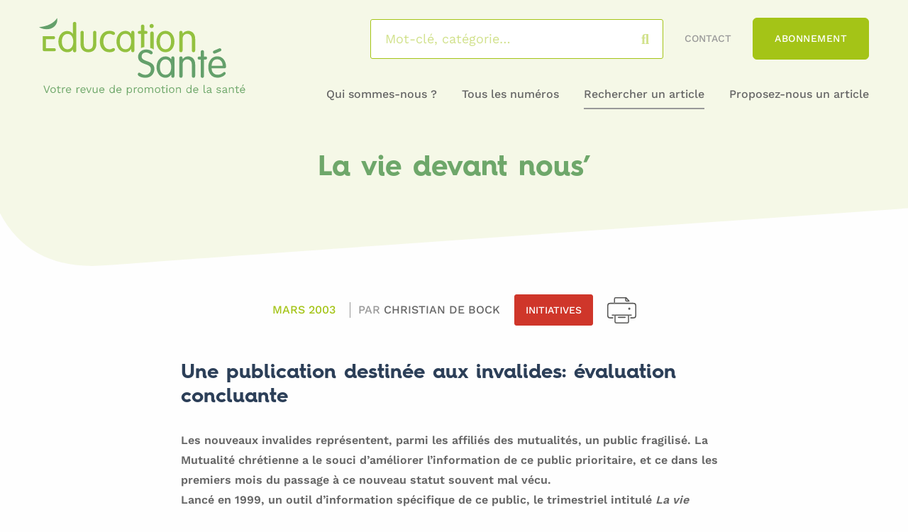

--- FILE ---
content_type: text/html; charset=UTF-8
request_url: https://educationsante.be/la-vie-devant-nous/
body_size: 26688
content:


<!DOCTYPE html>
<html lang="fr-FR" class="no-js">
<head><meta charset="UTF-8"><script>if(navigator.userAgent.match(/MSIE|Internet Explorer/i)||navigator.userAgent.match(/Trident\/7\..*?rv:11/i)){var href=document.location.href;if(!href.match(/[?&]nowprocket/)){if(href.indexOf("?")==-1){if(href.indexOf("#")==-1){document.location.href=href+"?nowprocket=1"}else{document.location.href=href.replace("#","?nowprocket=1#")}}else{if(href.indexOf("#")==-1){document.location.href=href+"&nowprocket=1"}else{document.location.href=href.replace("#","&nowprocket=1#")}}}}</script><script>(()=>{class RocketLazyLoadScripts{constructor(){this.v="2.0.2",this.userEvents=["keydown","keyup","mousedown","mouseup","mousemove","mouseover","mouseenter","mouseout","mouseleave","touchmove","touchstart","touchend","touchcancel","wheel","click","dblclick","input","visibilitychange"],this.attributeEvents=["onblur","onclick","oncontextmenu","ondblclick","onfocus","onmousedown","onmouseenter","onmouseleave","onmousemove","onmouseout","onmouseover","onmouseup","onmousewheel","onscroll","onsubmit"]}async t(){this.i(),this.o(),/iP(ad|hone)/.test(navigator.userAgent)&&this.h(),this.u(),this.l(this),this.m(),this.k(this),this.p(this),this._(),await Promise.all([this.R(),this.L()]),this.lastBreath=Date.now(),this.S(this),this.P(),this.D(),this.O(),this.M(),await this.C(this.delayedScripts.normal),await this.C(this.delayedScripts.defer),await this.C(this.delayedScripts.async),this.T("domReady"),await this.F(),await this.j(),await this.I(),this.T("windowLoad"),await this.A(),window.dispatchEvent(new Event("rocket-allScriptsLoaded")),this.everythingLoaded=!0,this.lastTouchEnd&&await new Promise((t=>setTimeout(t,500-Date.now()+this.lastTouchEnd))),this.H(),this.T("all"),this.U(),this.W()}i(){this.CSPIssue=sessionStorage.getItem("rocketCSPIssue"),document.addEventListener("securitypolicyviolation",(t=>{this.CSPIssue||"script-src-elem"!==t.violatedDirective||"data"!==t.blockedURI||(this.CSPIssue=!0,sessionStorage.setItem("rocketCSPIssue",!0))}),{isRocket:!0})}o(){window.addEventListener("pageshow",(t=>{this.persisted=t.persisted,this.realWindowLoadedFired=!0}),{isRocket:!0}),window.addEventListener("pagehide",(()=>{this.onFirstUserAction=null}),{isRocket:!0})}h(){let t;function e(e){t=e}window.addEventListener("touchstart",e,{isRocket:!0}),window.addEventListener("touchend",(function i(o){Math.abs(o.changedTouches[0].pageX-t.changedTouches[0].pageX)<10&&Math.abs(o.changedTouches[0].pageY-t.changedTouches[0].pageY)<10&&o.timeStamp-t.timeStamp<200&&(o.target.dispatchEvent(new PointerEvent("click",{target:o.target,bubbles:!0,cancelable:!0})),event.preventDefault(),window.removeEventListener("touchstart",e,{isRocket:!0}),window.removeEventListener("touchend",i,{isRocket:!0}))}),{isRocket:!0})}q(t){this.userActionTriggered||("mousemove"!==t.type||this.firstMousemoveIgnored?"keyup"===t.type||"mouseover"===t.type||"mouseout"===t.type||(this.userActionTriggered=!0,this.onFirstUserAction&&this.onFirstUserAction()):this.firstMousemoveIgnored=!0),"click"===t.type&&t.preventDefault(),this.savedUserEvents.length>0&&(t.stopPropagation(),t.stopImmediatePropagation()),"touchstart"===this.lastEvent&&"touchend"===t.type&&(this.lastTouchEnd=Date.now()),"click"===t.type&&(this.lastTouchEnd=0),this.lastEvent=t.type,this.savedUserEvents.push(t)}u(){this.savedUserEvents=[],this.userEventHandler=this.q.bind(this),this.userEvents.forEach((t=>window.addEventListener(t,this.userEventHandler,{passive:!1,isRocket:!0})))}U(){this.userEvents.forEach((t=>window.removeEventListener(t,this.userEventHandler,{passive:!1,isRocket:!0}))),this.savedUserEvents.forEach((t=>{t.target.dispatchEvent(new window[t.constructor.name](t.type,t))}))}m(){this.eventsMutationObserver=new MutationObserver((t=>{const e="return false";for(const i of t){if("attributes"===i.type){const t=i.target.getAttribute(i.attributeName);t&&t!==e&&(i.target.setAttribute("data-rocket-"+i.attributeName,t),i.target.setAttribute(i.attributeName,e))}"childList"===i.type&&i.addedNodes.forEach((t=>{if(t.nodeType===Node.ELEMENT_NODE)for(const i of t.attributes)this.attributeEvents.includes(i.name)&&i.value&&""!==i.value&&(t.setAttribute("data-rocket-"+i.name,i.value),t.setAttribute(i.name,e))}))}})),this.eventsMutationObserver.observe(document,{subtree:!0,childList:!0,attributeFilter:this.attributeEvents})}H(){this.eventsMutationObserver.disconnect(),this.attributeEvents.forEach((t=>{document.querySelectorAll("[data-rocket-"+t+"]").forEach((e=>{e.setAttribute(t,e.getAttribute("data-rocket-"+t)),e.removeAttribute("data-rocket-"+t)}))}))}k(t){Object.defineProperty(HTMLElement.prototype,"onclick",{get(){return this.rocketonclick},set(e){this.rocketonclick=e,this.setAttribute(t.everythingLoaded?"onclick":"data-rocket-onclick","this.rocketonclick(event)")}})}S(t){function e(e,i){let o=e[i];e[i]=null,Object.defineProperty(e,i,{get:()=>o,set(s){t.everythingLoaded?o=s:e["rocket"+i]=o=s}})}e(document,"onreadystatechange"),e(window,"onload"),e(window,"onpageshow");try{Object.defineProperty(document,"readyState",{get:()=>t.rocketReadyState,set(e){t.rocketReadyState=e},configurable:!0}),document.readyState="loading"}catch(t){console.log("WPRocket DJE readyState conflict, bypassing")}}l(t){this.originalAddEventListener=EventTarget.prototype.addEventListener,this.originalRemoveEventListener=EventTarget.prototype.removeEventListener,this.savedEventListeners=[],EventTarget.prototype.addEventListener=function(e,i,o){o&&o.isRocket||!t.B(e,this)&&!t.userEvents.includes(e)||t.B(e,this)&&!t.userActionTriggered||e.startsWith("rocket-")?t.originalAddEventListener.call(this,e,i,o):t.savedEventListeners.push({target:this,remove:!1,type:e,func:i,options:o})},EventTarget.prototype.removeEventListener=function(e,i,o){o&&o.isRocket||!t.B(e,this)&&!t.userEvents.includes(e)||t.B(e,this)&&!t.userActionTriggered||e.startsWith("rocket-")?t.originalRemoveEventListener.call(this,e,i,o):t.savedEventListeners.push({target:this,remove:!0,type:e,func:i,options:o})}}T(t){"all"===t&&(EventTarget.prototype.addEventListener=this.originalAddEventListener,EventTarget.prototype.removeEventListener=this.originalRemoveEventListener),this.savedEventListeners=this.savedEventListeners.filter((e=>{let i=e.type,o=e.target||window;return"domReady"===t&&"DOMContentLoaded"!==i&&"readystatechange"!==i||("windowLoad"===t&&"load"!==i&&"readystatechange"!==i&&"pageshow"!==i||(this.B(i,o)&&(i="rocket-"+i),e.remove?o.removeEventListener(i,e.func,e.options):o.addEventListener(i,e.func,e.options),!1))}))}p(t){let e;function i(e){return t.everythingLoaded?e:e.split(" ").map((t=>"load"===t||t.startsWith("load.")?"rocket-jquery-load":t)).join(" ")}function o(o){function s(e){const s=o.fn[e];o.fn[e]=o.fn.init.prototype[e]=function(){return this[0]===window&&t.userActionTriggered&&("string"==typeof arguments[0]||arguments[0]instanceof String?arguments[0]=i(arguments[0]):"object"==typeof arguments[0]&&Object.keys(arguments[0]).forEach((t=>{const e=arguments[0][t];delete arguments[0][t],arguments[0][i(t)]=e}))),s.apply(this,arguments),this}}if(o&&o.fn&&!t.allJQueries.includes(o)){const e={DOMContentLoaded:[],"rocket-DOMContentLoaded":[]};for(const t in e)document.addEventListener(t,(()=>{e[t].forEach((t=>t()))}),{isRocket:!0});o.fn.ready=o.fn.init.prototype.ready=function(i){function s(){parseInt(o.fn.jquery)>2?setTimeout((()=>i.bind(document)(o))):i.bind(document)(o)}return t.realDomReadyFired?!t.userActionTriggered||t.fauxDomReadyFired?s():e["rocket-DOMContentLoaded"].push(s):e.DOMContentLoaded.push(s),o([])},s("on"),s("one"),s("off"),t.allJQueries.push(o)}e=o}t.allJQueries=[],o(window.jQuery),Object.defineProperty(window,"jQuery",{get:()=>e,set(t){o(t)}})}P(){const t=new Map;document.write=document.writeln=function(e){const i=document.currentScript,o=document.createRange(),s=i.parentElement;let n=t.get(i);void 0===n&&(n=i.nextSibling,t.set(i,n));const a=document.createDocumentFragment();o.setStart(a,0),a.appendChild(o.createContextualFragment(e)),s.insertBefore(a,n)}}async R(){return new Promise((t=>{this.userActionTriggered?t():this.onFirstUserAction=t}))}async L(){return new Promise((t=>{document.addEventListener("DOMContentLoaded",(()=>{this.realDomReadyFired=!0,t()}),{isRocket:!0})}))}async I(){return this.realWindowLoadedFired?Promise.resolve():new Promise((t=>{window.addEventListener("load",t,{isRocket:!0})}))}M(){this.pendingScripts=[];this.scriptsMutationObserver=new MutationObserver((t=>{for(const e of t)e.addedNodes.forEach((t=>{"SCRIPT"!==t.tagName||t.noModule||t.isWPRocket||this.pendingScripts.push({script:t,promise:new Promise((e=>{const i=()=>{const i=this.pendingScripts.findIndex((e=>e.script===t));i>=0&&this.pendingScripts.splice(i,1),e()};t.addEventListener("load",i,{isRocket:!0}),t.addEventListener("error",i,{isRocket:!0}),setTimeout(i,1e3)}))})}))})),this.scriptsMutationObserver.observe(document,{childList:!0,subtree:!0})}async j(){await this.J(),this.pendingScripts.length?(await this.pendingScripts[0].promise,await this.j()):this.scriptsMutationObserver.disconnect()}D(){this.delayedScripts={normal:[],async:[],defer:[]},document.querySelectorAll("script[type$=rocketlazyloadscript]").forEach((t=>{t.hasAttribute("data-rocket-src")?t.hasAttribute("async")&&!1!==t.async?this.delayedScripts.async.push(t):t.hasAttribute("defer")&&!1!==t.defer||"module"===t.getAttribute("data-rocket-type")?this.delayedScripts.defer.push(t):this.delayedScripts.normal.push(t):this.delayedScripts.normal.push(t)}))}async _(){await this.L();let t=[];document.querySelectorAll("script[type$=rocketlazyloadscript][data-rocket-src]").forEach((e=>{let i=e.getAttribute("data-rocket-src");if(i&&!i.startsWith("data:")){i.startsWith("//")&&(i=location.protocol+i);try{const o=new URL(i).origin;o!==location.origin&&t.push({src:o,crossOrigin:e.crossOrigin||"module"===e.getAttribute("data-rocket-type")})}catch(t){}}})),t=[...new Map(t.map((t=>[JSON.stringify(t),t]))).values()],this.N(t,"preconnect")}async $(t){if(await this.G(),!0!==t.noModule||!("noModule"in HTMLScriptElement.prototype))return new Promise((e=>{let i;function o(){(i||t).setAttribute("data-rocket-status","executed"),e()}try{if(navigator.userAgent.includes("Firefox/")||""===navigator.vendor||this.CSPIssue)i=document.createElement("script"),[...t.attributes].forEach((t=>{let e=t.nodeName;"type"!==e&&("data-rocket-type"===e&&(e="type"),"data-rocket-src"===e&&(e="src"),i.setAttribute(e,t.nodeValue))})),t.text&&(i.text=t.text),t.nonce&&(i.nonce=t.nonce),i.hasAttribute("src")?(i.addEventListener("load",o,{isRocket:!0}),i.addEventListener("error",(()=>{i.setAttribute("data-rocket-status","failed-network"),e()}),{isRocket:!0}),setTimeout((()=>{i.isConnected||e()}),1)):(i.text=t.text,o()),i.isWPRocket=!0,t.parentNode.replaceChild(i,t);else{const i=t.getAttribute("data-rocket-type"),s=t.getAttribute("data-rocket-src");i?(t.type=i,t.removeAttribute("data-rocket-type")):t.removeAttribute("type"),t.addEventListener("load",o,{isRocket:!0}),t.addEventListener("error",(i=>{this.CSPIssue&&i.target.src.startsWith("data:")?(console.log("WPRocket: CSP fallback activated"),t.removeAttribute("src"),this.$(t).then(e)):(t.setAttribute("data-rocket-status","failed-network"),e())}),{isRocket:!0}),s?(t.fetchPriority="high",t.removeAttribute("data-rocket-src"),t.src=s):t.src="data:text/javascript;base64,"+window.btoa(unescape(encodeURIComponent(t.text)))}}catch(i){t.setAttribute("data-rocket-status","failed-transform"),e()}}));t.setAttribute("data-rocket-status","skipped")}async C(t){const e=t.shift();return e?(e.isConnected&&await this.$(e),this.C(t)):Promise.resolve()}O(){this.N([...this.delayedScripts.normal,...this.delayedScripts.defer,...this.delayedScripts.async],"preload")}N(t,e){this.trash=this.trash||[];let i=!0;var o=document.createDocumentFragment();t.forEach((t=>{const s=t.getAttribute&&t.getAttribute("data-rocket-src")||t.src;if(s&&!s.startsWith("data:")){const n=document.createElement("link");n.href=s,n.rel=e,"preconnect"!==e&&(n.as="script",n.fetchPriority=i?"high":"low"),t.getAttribute&&"module"===t.getAttribute("data-rocket-type")&&(n.crossOrigin=!0),t.crossOrigin&&(n.crossOrigin=t.crossOrigin),t.integrity&&(n.integrity=t.integrity),t.nonce&&(n.nonce=t.nonce),o.appendChild(n),this.trash.push(n),i=!1}})),document.head.appendChild(o)}W(){this.trash.forEach((t=>t.remove()))}async F(){try{document.readyState="interactive"}catch(t){}this.fauxDomReadyFired=!0;try{await this.G(),document.dispatchEvent(new Event("rocket-readystatechange")),await this.G(),document.rocketonreadystatechange&&document.rocketonreadystatechange(),await this.G(),document.dispatchEvent(new Event("rocket-DOMContentLoaded")),await this.G(),window.dispatchEvent(new Event("rocket-DOMContentLoaded"))}catch(t){console.error(t)}}async A(){try{document.readyState="complete"}catch(t){}try{await this.G(),document.dispatchEvent(new Event("rocket-readystatechange")),await this.G(),document.rocketonreadystatechange&&document.rocketonreadystatechange(),await this.G(),window.dispatchEvent(new Event("rocket-load")),await this.G(),window.rocketonload&&window.rocketonload(),await this.G(),this.allJQueries.forEach((t=>t(window).trigger("rocket-jquery-load"))),await this.G();const t=new Event("rocket-pageshow");t.persisted=this.persisted,window.dispatchEvent(t),await this.G(),window.rocketonpageshow&&window.rocketonpageshow({persisted:this.persisted})}catch(t){console.error(t)}}async G(){Date.now()-this.lastBreath>45&&(await this.J(),this.lastBreath=Date.now())}async J(){return document.hidden?new Promise((t=>setTimeout(t))):new Promise((t=>requestAnimationFrame(t)))}B(t,e){return e===document&&"readystatechange"===t||(e===document&&"DOMContentLoaded"===t||(e===window&&"DOMContentLoaded"===t||(e===window&&"load"===t||e===window&&"pageshow"===t)))}static run(){(new RocketLazyLoadScripts).t()}}RocketLazyLoadScripts.run()})();</script>
	
	<meta name="viewport" content="width=device-width, initial-scale=1.0, shrink-to-fit=no">

	<!--[if IE]><meta http-equiv="X-UA-Compatible" content="IE=edge"><![endif]-->

	<title>La vie devant nous&#039; - Éducation Santé</title><link rel="stylesheet" href="https://educationsante.be/content/cache/fonts/1/google-fonts/css/b/d/3/5f363af1b1e9efc0637260dd76f76.css" data-wpr-hosted-gf-parameters="family=Work+Sans:wght@400;500;600;700&display=swa&display=swap"/>
	<style>img:is([sizes="auto" i], [sizes^="auto," i]) { contain-intrinsic-size: 3000px 1500px }</style>
	<meta name="dc.title" content="La vie devant nous&#039; - Éducation Santé">
<meta name="dc.description" content="Une publication destinée aux invalides: évaluation concluante Les nouveaux invalides représentent, parmi les affiliés des mutualités, un public fragilisé. La Mutualité chrétienne a le souci d’améliorer l’information de ce public prioritaire, et ce dans les premiers mois du passage à ce nouveau statut souvent mal vécu. Lancé en 1999, un…">
<meta name="dc.relation" content="https://educationsante.be/la-vie-devant-nous/">
<meta name="dc.source" content="https://educationsante.be/">
<meta name="dc.language" content="fr_FR">
<meta name="description" content="Une publication destinée aux invalides: évaluation concluante Les nouveaux invalides représentent, parmi les affiliés des mutualités, un public fragilisé. La Mutualité chrétienne a le souci d’améliorer l’information de ce public prioritaire, et ce dans les premiers mois du passage à ce nouveau statut souvent mal vécu. Lancé en 1999, un…">
<meta name="robots" content="index, follow">
<meta name="googlebot" content="index, follow, max-snippet:-1, max-image-preview:large, max-video-preview:-1">
<meta name="bingbot" content="index, follow, max-snippet:-1, max-image-preview:large, max-video-preview:-1">
<link rel="canonical" href="https://educationsante.be/la-vie-devant-nous/">
<meta property="og:url" content="https://educationsante.be/la-vie-devant-nous/">
<meta property="og:site_name" content="Éducation Santé">
<meta property="og:locale" content="fr_FR">
<meta property="og:type" content="article">
<meta property="article:author" content="https://www.facebook.com/revueeducationsante/">
<meta property="article:publisher" content="https://www.facebook.com/revueeducationsante/">
<meta property="article:section" content="Initiatives">
<meta property="og:title" content="La vie devant nous&#039; - Éducation Santé">
<meta property="og:description" content="Une publication destinée aux invalides: évaluation concluante Les nouveaux invalides représentent, parmi les affiliés des mutualités, un public fragilisé. La Mutualité chrétienne a le souci d’améliorer l’information de ce public prioritaire, et ce dans les premiers mois du passage à ce nouveau statut souvent mal vécu. Lancé en 1999, un…">
<meta property="og:image" content="https://educationsante.be/content/uploads/2020/12/favicon-01.png">
<meta property="og:image:secure_url" content="https://educationsante.be/content/uploads/2020/12/favicon-01.png">
<meta property="og:image:width" content="72">
<meta property="og:image:height" content="71">
<meta name="twitter:card" content="summary">
<meta name="twitter:title" content="La vie devant nous&#039; - Éducation Santé">
<meta name="twitter:description" content="Une publication destinée aux invalides: évaluation concluante Les nouveaux invalides représentent, parmi les affiliés des mutualités, un public fragilisé. La Mutualité chrétienne a le souci d’améliorer l’information de ce public prioritaire, et ce dans les premiers mois du passage à ce nouveau statut souvent mal vécu. Lancé en 1999, un…">
<link rel='dns-prefetch' href='//kit.fontawesome.com' />
<link rel='dns-prefetch' href='//www.googletagmanager.com' />


<link rel='stylesheet' id='wp-block-library-css' href='https://educationsante.be/wp-includes/css/dist/block-library/style.min.css?ver=d36a76' media='all' />
<style id='wp-block-library-theme-inline-css'>
.wp-block-audio :where(figcaption){color:#555;font-size:13px;text-align:center}.is-dark-theme .wp-block-audio :where(figcaption){color:#ffffffa6}.wp-block-audio{margin:0 0 1em}.wp-block-code{border:1px solid #ccc;border-radius:4px;font-family:Menlo,Consolas,monaco,monospace;padding:.8em 1em}.wp-block-embed :where(figcaption){color:#555;font-size:13px;text-align:center}.is-dark-theme .wp-block-embed :where(figcaption){color:#ffffffa6}.wp-block-embed{margin:0 0 1em}.blocks-gallery-caption{color:#555;font-size:13px;text-align:center}.is-dark-theme .blocks-gallery-caption{color:#ffffffa6}:root :where(.wp-block-image figcaption){color:#555;font-size:13px;text-align:center}.is-dark-theme :root :where(.wp-block-image figcaption){color:#ffffffa6}.wp-block-image{margin:0 0 1em}.wp-block-pullquote{border-bottom:4px solid;border-top:4px solid;color:currentColor;margin-bottom:1.75em}.wp-block-pullquote cite,.wp-block-pullquote footer,.wp-block-pullquote__citation{color:currentColor;font-size:.8125em;font-style:normal;text-transform:uppercase}.wp-block-quote{border-left:.25em solid;margin:0 0 1.75em;padding-left:1em}.wp-block-quote cite,.wp-block-quote footer{color:currentColor;font-size:.8125em;font-style:normal;position:relative}.wp-block-quote:where(.has-text-align-right){border-left:none;border-right:.25em solid;padding-left:0;padding-right:1em}.wp-block-quote:where(.has-text-align-center){border:none;padding-left:0}.wp-block-quote.is-large,.wp-block-quote.is-style-large,.wp-block-quote:where(.is-style-plain){border:none}.wp-block-search .wp-block-search__label{font-weight:700}.wp-block-search__button{border:1px solid #ccc;padding:.375em .625em}:where(.wp-block-group.has-background){padding:1.25em 2.375em}.wp-block-separator.has-css-opacity{opacity:.4}.wp-block-separator{border:none;border-bottom:2px solid;margin-left:auto;margin-right:auto}.wp-block-separator.has-alpha-channel-opacity{opacity:1}.wp-block-separator:not(.is-style-wide):not(.is-style-dots){width:100px}.wp-block-separator.has-background:not(.is-style-dots){border-bottom:none;height:1px}.wp-block-separator.has-background:not(.is-style-wide):not(.is-style-dots){height:2px}.wp-block-table{margin:0 0 1em}.wp-block-table td,.wp-block-table th{word-break:normal}.wp-block-table :where(figcaption){color:#555;font-size:13px;text-align:center}.is-dark-theme .wp-block-table :where(figcaption){color:#ffffffa6}.wp-block-video :where(figcaption){color:#555;font-size:13px;text-align:center}.is-dark-theme .wp-block-video :where(figcaption){color:#ffffffa6}.wp-block-video{margin:0 0 1em}:root :where(.wp-block-template-part.has-background){margin-bottom:0;margin-top:0;padding:1.25em 2.375em}
</style>
<style id='wpseopress-local-business-style-inline-css'>
span.wp-block-wpseopress-local-business-field{margin-right:8px}

</style>
<style id='classic-theme-styles-inline-css'>
/*! This file is auto-generated */
.wp-block-button__link{color:#fff;background-color:#32373c;border-radius:9999px;box-shadow:none;text-decoration:none;padding:calc(.667em + 2px) calc(1.333em + 2px);font-size:1.125em}.wp-block-file__button{background:#32373c;color:#fff;text-decoration:none}
</style>
<style id='global-styles-inline-css'>
:root{--wp--preset--aspect-ratio--square: 1;--wp--preset--aspect-ratio--4-3: 4/3;--wp--preset--aspect-ratio--3-4: 3/4;--wp--preset--aspect-ratio--3-2: 3/2;--wp--preset--aspect-ratio--2-3: 2/3;--wp--preset--aspect-ratio--16-9: 16/9;--wp--preset--aspect-ratio--9-16: 9/16;--wp--preset--color--black: #000000;--wp--preset--color--cyan-bluish-gray: #abb8c3;--wp--preset--color--white: #ffffff;--wp--preset--color--pale-pink: #f78da7;--wp--preset--color--vivid-red: #cf2e2e;--wp--preset--color--luminous-vivid-orange: #ff6900;--wp--preset--color--luminous-vivid-amber: #fcb900;--wp--preset--color--light-green-cyan: #7bdcb5;--wp--preset--color--vivid-green-cyan: #00d084;--wp--preset--color--pale-cyan-blue: #8ed1fc;--wp--preset--color--vivid-cyan-blue: #0693e3;--wp--preset--color--vivid-purple: #9b51e0;--wp--preset--color--bleu-clair: #f7f7fc;--wp--preset--color--vert-clair: #6ea76a;--wp--preset--color--vert-fonce: #a4c417;--wp--preset--color--gris-clair: #999999;--wp--preset--color--gris-fonce: #666666;--wp--preset--gradient--vivid-cyan-blue-to-vivid-purple: linear-gradient(135deg,rgba(6,147,227,1) 0%,rgb(155,81,224) 100%);--wp--preset--gradient--light-green-cyan-to-vivid-green-cyan: linear-gradient(135deg,rgb(122,220,180) 0%,rgb(0,208,130) 100%);--wp--preset--gradient--luminous-vivid-amber-to-luminous-vivid-orange: linear-gradient(135deg,rgba(252,185,0,1) 0%,rgba(255,105,0,1) 100%);--wp--preset--gradient--luminous-vivid-orange-to-vivid-red: linear-gradient(135deg,rgba(255,105,0,1) 0%,rgb(207,46,46) 100%);--wp--preset--gradient--very-light-gray-to-cyan-bluish-gray: linear-gradient(135deg,rgb(238,238,238) 0%,rgb(169,184,195) 100%);--wp--preset--gradient--cool-to-warm-spectrum: linear-gradient(135deg,rgb(74,234,220) 0%,rgb(151,120,209) 20%,rgb(207,42,186) 40%,rgb(238,44,130) 60%,rgb(251,105,98) 80%,rgb(254,248,76) 100%);--wp--preset--gradient--blush-light-purple: linear-gradient(135deg,rgb(255,206,236) 0%,rgb(152,150,240) 100%);--wp--preset--gradient--blush-bordeaux: linear-gradient(135deg,rgb(254,205,165) 0%,rgb(254,45,45) 50%,rgb(107,0,62) 100%);--wp--preset--gradient--luminous-dusk: linear-gradient(135deg,rgb(255,203,112) 0%,rgb(199,81,192) 50%,rgb(65,88,208) 100%);--wp--preset--gradient--pale-ocean: linear-gradient(135deg,rgb(255,245,203) 0%,rgb(182,227,212) 50%,rgb(51,167,181) 100%);--wp--preset--gradient--electric-grass: linear-gradient(135deg,rgb(202,248,128) 0%,rgb(113,206,126) 100%);--wp--preset--gradient--midnight: linear-gradient(135deg,rgb(2,3,129) 0%,rgb(40,116,252) 100%);--wp--preset--font-size--small: 13px;--wp--preset--font-size--medium: 20px;--wp--preset--font-size--large: 36px;--wp--preset--font-size--x-large: 42px;--wp--preset--font-size--intro: 18px;--wp--preset--spacing--20: 0.44rem;--wp--preset--spacing--30: 0.67rem;--wp--preset--spacing--40: 1rem;--wp--preset--spacing--50: 1.5rem;--wp--preset--spacing--60: 2.25rem;--wp--preset--spacing--70: 3.38rem;--wp--preset--spacing--80: 5.06rem;--wp--preset--shadow--natural: 6px 6px 9px rgba(0, 0, 0, 0.2);--wp--preset--shadow--deep: 12px 12px 50px rgba(0, 0, 0, 0.4);--wp--preset--shadow--sharp: 6px 6px 0px rgba(0, 0, 0, 0.2);--wp--preset--shadow--outlined: 6px 6px 0px -3px rgba(255, 255, 255, 1), 6px 6px rgba(0, 0, 0, 1);--wp--preset--shadow--crisp: 6px 6px 0px rgba(0, 0, 0, 1);}:where(.is-layout-flex){gap: 0.5em;}:where(.is-layout-grid){gap: 0.5em;}body .is-layout-flex{display: flex;}.is-layout-flex{flex-wrap: wrap;align-items: center;}.is-layout-flex > :is(*, div){margin: 0;}body .is-layout-grid{display: grid;}.is-layout-grid > :is(*, div){margin: 0;}:where(.wp-block-columns.is-layout-flex){gap: 2em;}:where(.wp-block-columns.is-layout-grid){gap: 2em;}:where(.wp-block-post-template.is-layout-flex){gap: 1.25em;}:where(.wp-block-post-template.is-layout-grid){gap: 1.25em;}.has-black-color{color: var(--wp--preset--color--black) !important;}.has-cyan-bluish-gray-color{color: var(--wp--preset--color--cyan-bluish-gray) !important;}.has-white-color{color: var(--wp--preset--color--white) !important;}.has-pale-pink-color{color: var(--wp--preset--color--pale-pink) !important;}.has-vivid-red-color{color: var(--wp--preset--color--vivid-red) !important;}.has-luminous-vivid-orange-color{color: var(--wp--preset--color--luminous-vivid-orange) !important;}.has-luminous-vivid-amber-color{color: var(--wp--preset--color--luminous-vivid-amber) !important;}.has-light-green-cyan-color{color: var(--wp--preset--color--light-green-cyan) !important;}.has-vivid-green-cyan-color{color: var(--wp--preset--color--vivid-green-cyan) !important;}.has-pale-cyan-blue-color{color: var(--wp--preset--color--pale-cyan-blue) !important;}.has-vivid-cyan-blue-color{color: var(--wp--preset--color--vivid-cyan-blue) !important;}.has-vivid-purple-color{color: var(--wp--preset--color--vivid-purple) !important;}.has-black-background-color{background-color: var(--wp--preset--color--black) !important;}.has-cyan-bluish-gray-background-color{background-color: var(--wp--preset--color--cyan-bluish-gray) !important;}.has-white-background-color{background-color: var(--wp--preset--color--white) !important;}.has-pale-pink-background-color{background-color: var(--wp--preset--color--pale-pink) !important;}.has-vivid-red-background-color{background-color: var(--wp--preset--color--vivid-red) !important;}.has-luminous-vivid-orange-background-color{background-color: var(--wp--preset--color--luminous-vivid-orange) !important;}.has-luminous-vivid-amber-background-color{background-color: var(--wp--preset--color--luminous-vivid-amber) !important;}.has-light-green-cyan-background-color{background-color: var(--wp--preset--color--light-green-cyan) !important;}.has-vivid-green-cyan-background-color{background-color: var(--wp--preset--color--vivid-green-cyan) !important;}.has-pale-cyan-blue-background-color{background-color: var(--wp--preset--color--pale-cyan-blue) !important;}.has-vivid-cyan-blue-background-color{background-color: var(--wp--preset--color--vivid-cyan-blue) !important;}.has-vivid-purple-background-color{background-color: var(--wp--preset--color--vivid-purple) !important;}.has-black-border-color{border-color: var(--wp--preset--color--black) !important;}.has-cyan-bluish-gray-border-color{border-color: var(--wp--preset--color--cyan-bluish-gray) !important;}.has-white-border-color{border-color: var(--wp--preset--color--white) !important;}.has-pale-pink-border-color{border-color: var(--wp--preset--color--pale-pink) !important;}.has-vivid-red-border-color{border-color: var(--wp--preset--color--vivid-red) !important;}.has-luminous-vivid-orange-border-color{border-color: var(--wp--preset--color--luminous-vivid-orange) !important;}.has-luminous-vivid-amber-border-color{border-color: var(--wp--preset--color--luminous-vivid-amber) !important;}.has-light-green-cyan-border-color{border-color: var(--wp--preset--color--light-green-cyan) !important;}.has-vivid-green-cyan-border-color{border-color: var(--wp--preset--color--vivid-green-cyan) !important;}.has-pale-cyan-blue-border-color{border-color: var(--wp--preset--color--pale-cyan-blue) !important;}.has-vivid-cyan-blue-border-color{border-color: var(--wp--preset--color--vivid-cyan-blue) !important;}.has-vivid-purple-border-color{border-color: var(--wp--preset--color--vivid-purple) !important;}.has-vivid-cyan-blue-to-vivid-purple-gradient-background{background: var(--wp--preset--gradient--vivid-cyan-blue-to-vivid-purple) !important;}.has-light-green-cyan-to-vivid-green-cyan-gradient-background{background: var(--wp--preset--gradient--light-green-cyan-to-vivid-green-cyan) !important;}.has-luminous-vivid-amber-to-luminous-vivid-orange-gradient-background{background: var(--wp--preset--gradient--luminous-vivid-amber-to-luminous-vivid-orange) !important;}.has-luminous-vivid-orange-to-vivid-red-gradient-background{background: var(--wp--preset--gradient--luminous-vivid-orange-to-vivid-red) !important;}.has-very-light-gray-to-cyan-bluish-gray-gradient-background{background: var(--wp--preset--gradient--very-light-gray-to-cyan-bluish-gray) !important;}.has-cool-to-warm-spectrum-gradient-background{background: var(--wp--preset--gradient--cool-to-warm-spectrum) !important;}.has-blush-light-purple-gradient-background{background: var(--wp--preset--gradient--blush-light-purple) !important;}.has-blush-bordeaux-gradient-background{background: var(--wp--preset--gradient--blush-bordeaux) !important;}.has-luminous-dusk-gradient-background{background: var(--wp--preset--gradient--luminous-dusk) !important;}.has-pale-ocean-gradient-background{background: var(--wp--preset--gradient--pale-ocean) !important;}.has-electric-grass-gradient-background{background: var(--wp--preset--gradient--electric-grass) !important;}.has-midnight-gradient-background{background: var(--wp--preset--gradient--midnight) !important;}.has-small-font-size{font-size: var(--wp--preset--font-size--small) !important;}.has-medium-font-size{font-size: var(--wp--preset--font-size--medium) !important;}.has-large-font-size{font-size: var(--wp--preset--font-size--large) !important;}.has-x-large-font-size{font-size: var(--wp--preset--font-size--x-large) !important;}
:where(.wp-block-post-template.is-layout-flex){gap: 1.25em;}:where(.wp-block-post-template.is-layout-grid){gap: 1.25em;}
:where(.wp-block-columns.is-layout-flex){gap: 2em;}:where(.wp-block-columns.is-layout-grid){gap: 2em;}
:root :where(.wp-block-pullquote){font-size: 1.5em;line-height: 1.6;}
</style>
<style id='wpgb-head-inline-css'>
.wp-grid-builder:not(.wpgb-template),.wpgb-facet{opacity:0.01}.wpgb-facet fieldset{margin:0;padding:0;border:none;outline:none;box-shadow:none}.wpgb-facet fieldset:last-child{margin-bottom:40px;}.wpgb-facet fieldset legend.wpgb-sr-only{height:1px;width:1px}
</style>
<link rel='stylesheet' id='cmplz-general-css' href='https://educationsante.be/content/plugins/complianz-gdpr/assets/css/cookieblocker.min.css?ver=1768223193' media='all' />

<link data-minify="1" rel='stylesheet' id='main-css' href='https://educationsante.be/content/cache/min/1/content/themes/educsante/css/main.css?ver=1766479198' media='screen' />
<style id='main-inline-css'>
.color_cat_3575{ background:#2596be;border: 1px solid #2596be !important; }.header_article .color_cat_3575:hover, .header_article .color_cat_3575:focus{ color:#2596be !important; }.color_cat_3075{ background:#49579e;border: 1px solid #49579e !important; }.header_article .color_cat_3075:hover, .header_article .color_cat_3075:focus{ color:#49579e !important; }.color_cat_2711{ background:#006d89;border: 1px solid #006d89 !important; }.header_article .color_cat_2711:hover, .header_article .color_cat_2711:focus{ color:#006d89 !important; }.color_cat_2700{ background:#92a788;border: 1px solid #92a788 !important; }.header_article .color_cat_2700:hover, .header_article .color_cat_2700:focus{ color:#92a788 !important; }.color_cat_2690{ background:#d09eab;border: 1px solid #d09eab !important; }.header_article .color_cat_2690:hover, .header_article .color_cat_2690:focus{ color:#d09eab !important; }.color_cat_2612{ background:#707173;border: 1px solid #707173 !important; }.header_article .color_cat_2612:hover, .header_article .color_cat_2612:focus{ color:#707173 !important; }.color_cat_2568{ background:#9284a1;border: 1px solid #9284a1 !important; }.header_article .color_cat_2568:hover, .header_article .color_cat_2568:focus{ color:#9284a1 !important; }.color_cat_2539{ background:#3497b5;border: 1px solid #3497b5 !important; }.header_article .color_cat_2539:hover, .header_article .color_cat_2539:focus{ color:#3497b5 !important; }.color_cat_2512{ background:#a87ed9;border: 1px solid #a87ed9 !important; }.header_article .color_cat_2512:hover, .header_article .color_cat_2512:focus{ color:#a87ed9 !important; }.color_cat_2517{ background:#1cb2d2;border: 1px solid #1cb2d2 !important; }.header_article .color_cat_2517:hover, .header_article .color_cat_2517:focus{ color:#1cb2d2 !important; }.color_cat_2486{ background:#cf362a;border: 1px solid #cf362a !important; }.header_article .color_cat_2486:hover, .header_article .color_cat_2486:focus{ color:#cf362a !important; }.color_cat_2491{ background:#df7c2a;border: 1px solid #df7c2a !important; }.header_article .color_cat_2491:hover, .header_article .color_cat_2491:focus{ color:#df7c2a !important; }.color_cat_2493{ background:#68ac80;border: 1px solid #68ac80 !important; }.header_article .color_cat_2493:hover, .header_article .color_cat_2493:focus{ color:#68ac80 !important; }.color_cat_2495{ background:#666c40;border: 1px solid #666c40 !important; }.header_article .color_cat_2495:hover, .header_article .color_cat_2495:focus{ color:#666c40 !important; }.color_cat_2503{ background:#bab433;border: 1px solid #bab433 !important; }.header_article .color_cat_2503:hover, .header_article .color_cat_2503:focus{ color:#bab433 !important; }.color_cat_1{ background:;border: 1px solid  !important; }.header_article .color_cat_1:hover, .header_article .color_cat_1:focus{ color: !important; }
</style>
<link rel='stylesheet' id='print-css' href='https://educationsante.be/content/themes/educsante/css/print.css?ver=1.0.0' media='print' />
<style id='rocket-lazyload-inline-css'>
.rll-youtube-player{position:relative;padding-bottom:56.23%;height:0;overflow:hidden;max-width:100%;}.rll-youtube-player:focus-within{outline: 2px solid currentColor;outline-offset: 5px;}.rll-youtube-player iframe{position:absolute;top:0;left:0;width:100%;height:100%;z-index:100;background:0 0}.rll-youtube-player img{bottom:0;display:block;left:0;margin:auto;max-width:100%;width:100%;position:absolute;right:0;top:0;border:none;height:auto;-webkit-transition:.4s all;-moz-transition:.4s all;transition:.4s all}.rll-youtube-player img:hover{-webkit-filter:brightness(75%)}.rll-youtube-player .play{height:100%;width:100%;left:0;top:0;position:absolute;background:url(https://educationsante.be/content/plugins/wp-rocket/assets/img/youtube.png) no-repeat center;background-color: transparent !important;cursor:pointer;border:none;}.wp-embed-responsive .wp-has-aspect-ratio .rll-youtube-player{position:absolute;padding-bottom:0;width:100%;height:100%;top:0;bottom:0;left:0;right:0}
</style>
<script type="rocketlazyloadscript" data-rocket-src="https://educationsante.be/wp-includes/js/jquery/jquery.min.js?ver=3.7.1" id="jquery-core-js" data-rocket-defer defer></script>
<script type="rocketlazyloadscript" data-rocket-src="https://educationsante.be/wp-includes/js/jquery/jquery-migrate.min.js?ver=3.4.1" id="jquery-migrate-js" data-rocket-defer defer></script>

<!-- Extrait de code de la balise Google (gtag.js) ajouté par Site Kit -->
<!-- Extrait Google Analytics ajouté par Site Kit -->
<script type="rocketlazyloadscript" data-rocket-src="https://www.googletagmanager.com/gtag/js?id=G-ZPC4L01CZV" id="google_gtagjs-js" async></script>
<script type="rocketlazyloadscript" id="google_gtagjs-js-after">
window.dataLayer = window.dataLayer || [];function gtag(){dataLayer.push(arguments);}
gtag("set","linker",{"domains":["educationsante.be"]});
gtag("js", new Date());
gtag("set", "developer_id.dZTNiMT", true);
gtag("config", "G-ZPC4L01CZV");
</script>
<link rel="https://api.w.org/" href="https://educationsante.be/wp-json/" /><link rel="alternate" title="JSON" type="application/json" href="https://educationsante.be/wp-json/wp/v2/posts/5107" /><link rel="alternate" title="oEmbed (JSON)" type="application/json+oembed" href="https://educationsante.be/wp-json/oembed/1.0/embed?url=https%3A%2F%2Feducationsante.be%2Fla-vie-devant-nous%2F" />
<link rel="alternate" title="oEmbed (XML)" type="text/xml+oembed" href="https://educationsante.be/wp-json/oembed/1.0/embed?url=https%3A%2F%2Feducationsante.be%2Fla-vie-devant-nous%2F&#038;format=xml" />
<meta name="generator" content="Site Kit by Google 1.168.0" /><noscript><style>.wp-grid-builder .wpgb-card.wpgb-card-hidden .wpgb-card-wrapper{opacity:1!important;visibility:visible!important;transform:none!important}.wpgb-facet {opacity:1!important;pointer-events:auto!important}.wpgb-facet *:not(.wpgb-pagination-facet){display:none}</style></noscript>			<style>.cmplz-hidden {
					display: none !important;
				}</style><link rel="icon" href="https://educationsante.be/content/uploads/2020/12/favicon-01.png" sizes="32x32" />
<link rel="icon" href="https://educationsante.be/content/uploads/2020/12/favicon-01.png" sizes="192x192" />
<link rel="apple-touch-icon" href="https://educationsante.be/content/uploads/2020/12/favicon-01.png" />
<meta name="msapplication-TileImage" content="https://educationsante.be/content/uploads/2020/12/favicon-01.png" />
		<style id="wp-custom-css">
			.gform_wrapper .top_label .gfield_label, .gform_wrapper legend.gfield_label {
	font-weight: 600;
}

.wpgb-facet-15{
	display: none;
}
.wpgb-facet-14{
	display: none;
}


@media screen and (max-width: 640px){
	.wpgb-facet-15{
		display: block;
	}
	.wpgb-facet-3{
		display: none;
	}
	.wpgb-facet-14{
		display: block;
	}
	.wpgb-facet-13{
		display: none;
	}
}
.uagb-block-6dcc8b22 .uagb-tabs__body-wrap{
	border-width: 0;
}
.uagb-tab a{
	border-width: 0!important;
}
.top_header{
	text-align: center;
	background: #a4c417;
	padding: .5rem 0;
}
.top_header p{
	color: #fff;
	font-size: 1.25rem;
	margin: 0 2rem 0 0;
	display: inline-block;
	font-weight:500;
}
.top_header .btn{
	padding: .25rem 1.5rem;
}

@media screen and (min-width: 1025px){
.top_navigation {
    display: inline-flex;
    align-items: center;
}
}

.logo_footer_mc_container{
	text-align: center;
	width: 100%;
}

.logo_footer_mc img{
	max-width: 175px !important;
}

.footer_col_left{
	padding: 30px 0;
}


@media screen and (max-width: 700px) {
    .logo_footer_container {
        flex-wrap: wrap;
			justify-content: center;
    }
	.logo_footer_item{
		width: calc(33.333% - 1.25rem);
	}

}
	.logo_footer_container{
		align-items: center;
	}
	.logo_footer_item{
		max-width: 200px;
	}		</style>
		<noscript><style id="rocket-lazyload-nojs-css">.rll-youtube-player, [data-lazy-src]{display:none !important;}</style></noscript><meta name="generator" content="WP Rocket 3.18.2" data-wpr-features="wpr_delay_js wpr_defer_js wpr_minify_js wpr_lazyload_images wpr_lazyload_iframes wpr_minify_css wpr_preload_links wpr_host_fonts_locally wpr_desktop" /></head>

<body data-cmplz=1 class="post-template-default single single-post postid-5107 single-format-standard wp-embed-responsive">

	
<div data-rocket-location-hash="d61e40362204f0f888a1fe2c2790e108" class="skip-links no-print">
	<a href="#navigation">Aller au menu</a>
	<a href="#main">Aller au contenu</a>
	<a href="#searchfield">Aller à la recherche</a>
</div>

	<header data-rocket-location-hash="0743cc5074bf8adf47eccf0da391579a" id="header" class="header" role="banner">


<div data-rocket-location-hash="8cf8b233c168af269a213b6e05d249f9" class="row">
	<div data-rocket-location-hash="66fec9e8f935ee76dcc3b4c14d9b22a5" class="column">

		<div class="header_container">
								<div class="logo-container">
						<a class="logo" href="https://educationsante.be/">
							<img height="110" width="300" class="header_img" src="data:image/svg+xml,%3Csvg%20xmlns='https://www.w3.org/2000/svg'%20viewBox='0%200%20300%20110'%3E%3C/svg%3E" alt="Éducation Santé" data-lazy-src="https://educationsante.be/content/themes/educsante/img/logo-educsante.svg"><noscript><img height="110" width="300" class="header_img" src="https://educationsante.be/content/themes/educsante/img/logo-educsante.svg" alt="Éducation Santé"></noscript>
						</a>
					</div>
				
				<div class="nav_container no-print">
					<div class="top_nav">
						<div class="search_form_container"><form role="search" method="get" id="searchform" class="search_form" action="https://educationsante.be//rechercher-un-article/" >
	<input type="text" class="search_field" value="" name="_rechercher" id="searchfield" placeholder="Mot-clé, catégorie…" />

	<button type="submit" id="searchsubmit" class="search_submit">Rechercher</i></button>
	</form></div>
						<ul id="menu-top-menu" class="top_navigation"><li id="menu-item-25" class="menu-item menu-item-type-post_type menu-item-object-page menu-item-25"><a href="https://educationsante.be/contact/">Contact</a></li>
<li id="menu-item-20132" class="menu-item-btn menu-item menu-item-type-post_type menu-item-object-page menu-item-20132"><a href="https://educationsante.be/inscription-a-la-lettre-dinformation/">Abonnement</a></li>
</ul>					</div>

					<nav id="navigation" role="navigation" class="nav_main_container" aria-label="Main Navigation">

						<div id="hamburger-icon" class="hamburger-icon">
							<span></span>
							<span></span>
							<span></span>
							<span></span>
							<span class="screen-reader-text">Menu</span>
						</div>

						<ul id="menu-menu-principal" class="main_navigation"><li id="menu-item-20" class="menu-item menu-item-type-post_type menu-item-object-page menu-item-20"><a href="https://educationsante.be/qui-sommes-nous/">Qui sommes-nous ?</a></li>
<li id="menu-item-21" class="menu-item menu-item-type-post_type menu-item-object-page menu-item-21"><a href="https://educationsante.be/archives/">Tous les numéros</a></li>
<li id="menu-item-22" class="menu-item menu-item-type-post_type menu-item-object-page current_page_parent menu-item-22"><a href="https://educationsante.be/rechercher-un-article/">Rechercher un article</a></li>
<li id="menu-item-23" class="menu-item menu-item-type-post_type menu-item-object-page menu-item-23"><a href="https://educationsante.be/soumettre-un-article/">Proposez-nous un article</a></li>
<li id="menu-item-19291" class="display_onmobile menu-item menu-item-type-post_type menu-item-object-page menu-item-19291"><a href="https://educationsante.be/contact/">Contact</a></li>
<li id="menu-item-19292" class="display_onmobile menu-item menu-item-type-post_type menu-item-object-page menu-item-19292"><a href="https://educationsante.be/abonnez-vous-a-education-sante/">Abonnement</a></li>
</ul>
					</nav>
				</div>


				
											<h1 class="header_title">La vie devant nous&rsquo;</h1>
					
							</div>

		</div> <!-- end-column -->
	</div> <!-- end-row -->



</header>

<main data-rocket-location-hash="deed5e36282bde2871cbef137d7f8046" id="main" role="main">

<section data-rocket-location-hash="6f5743820401753d4bc3ed1da0dbf24c" class="section_article">
	<div data-rocket-location-hash="bdbd5dde0cef9bd4e68f2597c9c5e63f" class="row">
		<div class="medium-10 large-8 column medium-centered">

			
				<article class="post-5107 post type-post status-publish format-standard category-initiatives auteur-c-de-bock numero-2647">

					<div class="resume">

						
						<div class="header_article">
															<a class="article_parution" href="https://educationsante.be/numero/177/">
									Mars 2003								</a>
							
															<span class="article_auteurs">
									Par																			<a class="article_auteur" href="https://educationsante.be/rechercher-un-article/?_auteurs=c-de-bock">
											Christian DE BOCK										</a>
																	</span>
							
															<a class="article_cat color_cat_2486" href="https://educationsante.be/rechercher-un-article/?_rubriques=initiatives">
									Initiatives								</a>
							
							<a class="btn_print no-print" href="javascript:window.print()">
								

								<svg class="picto_print" id="picto-print" data-name="Picto print" xmlns="https://www.w3.org/2000/svg" viewBox="0 0 52 47"><defs><style>.cls-1{fill:none;}.cls-2{fill:#575756;}</style></defs><path class="cls-1" d="M15,44a.94.94,0,0,0,1,1H36a.94.94,0,0,0,1-1V33H15Zm5-9H32a1,1,0,0,1,0,2H20a1,1,0,0,1,0-2Z"/><path class="cls-1" d="M35,6h1.8L34,2.8V5A.94.94,0,0,0,35,6Z"/><path class="cls-2" d="M47,10H14a1,1,0,0,1-2,0H5a5,5,0,0,0-5,5V33a5,5,0,0,0,5,5h5a1,1,0,0,0,0-2H5a3,3,0,0,1-3-3V15a3,3,0,0,1,3-3H47a3,3,0,0,1,3,3V33a3,3,0,0,1-3,3H42a1,1,0,0,0,0,2h5a5,5,0,0,0,5-5V15A5,5,0,0,0,47,10Z"/><path class="cls-2" d="M14,31H9a1,1,0,0,0,0,2h4V32A.94.94,0,0,1,14,31Z"/><path class="cls-2" d="M39,32v1h4a1,1,0,0,0,0-2H38A.94.94,0,0,1,39,32Z"/><path class="cls-2" d="M37,33V44a.94.94,0,0,1-1,1H16a.94.94,0,0,1-1-1V33H13V44a3,3,0,0,0,3,3H36a3,3,0,0,0,3-3V33Z"/><path class="cls-2" d="M37,33h2V32a.94.94,0,0,0-1-1H14a.94.94,0,0,0-1,1v1H37Z"/><circle class="cls-2" cx="39.5" cy="20.5" r="2"/><path class="cls-2" d="M14,3a.94.94,0,0,1,1-1H32V5a3,3,0,0,0,3,3h4.1a.87.87,0,0,0,.9-.6.91.91,0,0,0-.2-1.1L34.5.3a.91.91,0,0,0-.7-.3H15a3,3,0,0,0-3,3v7h2Zm20-.2L36.8,6H35a.94.94,0,0,1-1-1Z"/><path class="cls-2" d="M13,11a.94.94,0,0,0,1-1H12A.94.94,0,0,0,13,11Z"/><path class="cls-2" d="M20,37H32a1,1,0,0,0,0-2H20a1,1,0,0,0,0,2Z"/></svg>
							</a>
							
						</div>
						<div class="content_gutenberg"><h2> Une publication destinée aux invalides: évaluation concluante </h2>
<p><strong> Les nouveaux invalides représentent, parmi les affiliés des mutualités, un public fragilisé. La Mutualité chrétienne a le souci d’améliorer l’information de ce public prioritaire, et ce dans les premiers mois du passage à ce nouveau statut souvent mal vécu. <br /> Lancé en 1999, un outil d&rsquo;information spécifique de ce public, le trimestriel intitulé <em> La vie devant nous </em> a fait l&rsquo;objet d&rsquo;une évaluation après deux ans de diffusion. </strong></p>
<h3> Bref rappel </h3>
<p> Nous avons évoqué ici ce projet lors de son démarrage voici près de trois ans (1). <br /> Cette publication vise plusieurs objectifs: <br /> &#8211; témoigner concrètement de l&rsquo;intérêt que la Mutualité chrétienne porte à ses nouveaux invalides; <br /> &#8211; donner aux nouveaux invalides une information complète, claire et précise concernant leur statut, leurs droits, leurs revenus, les possibilités de réadaptation professionnelle,… <br /> &#8211; leur fournir des informations utiles sur leur santé en fonction de leurs pathologies; <br /> &#8211; leur apporter un soutien &lsquo;moral&rsquo; durant une période difficile à vivre; <br /> &#8211; leur permettre de se resituer dans la vie sociale et leur proposer des lieux de participation et d&rsquo;engagement, notamment dans les mouvements proches de la Mutualité chrétienne. <br /> Nous avons choisi un découpage de l’information inspiré du <em> Journal de votre enfant </em> de la Ligue des familles. En clair, il y a au total quatre numéros de <em> La vie devant nous </em> , contenant des informations pratiques, légales, administratives sur l’invalidité, complétées de témoignages d’invalides et d’interviews de professionnels en contact avec eux. <br /> Qui reçoit la publication? Les affiliés à partir du dixième mois d’incapacité primaire et pendant la première année d’invalidité. Cela représente chaque année environ 2500 à 3000 personnes pour la Mutualité chrétienne en Communauté française de Belgique. </p>
<div class='emphasis'></p>
<h3> Un témoignage </h3>
<p> J&rsquo;ai apprécié votre article sur la dépression. Beaucoup de gens, s&rsquo;ils veulent comprendre, devraient le lire. Suite à des difficultés personnelles nombreuses (maladies incurables de proches morts depuis, de suicides d&rsquo;amis chers, de difficultés professionnelles diverses), après avoir lutté, supporté, tenu bon pendant quatre ans, j&rsquo;ai senti que le monde s&rsquo;écroulait sous moi. Maintenant, je ne me sens plus capable de reprendre des relations amicales &lsquo;comme avant&rsquo; et encore moins mon travail dans le paramédical. <br /> Les relations amicales antérieures ont fui comme si j&rsquo;étais un pestiféré&#8230; Je n&rsquo;y ai trouvé que des &lsquo;conseils moraux&rsquo; (bouge-toi, fais ceci, ne te laisse pas aller, etc.): quand vous n&rsquo;attendez plus rien de la vie, cela n&rsquo;a aucun effet positif sinon que j&rsquo;étais plus moche après leur passage qu&rsquo;avant! Jamais aucun &lsquo;ami&rsquo; ne m&rsquo;a laissé parler librement, trop enclin à &lsquo;me trouver une solution&rsquo; ou ce qu&rsquo;il estimait en être une&#8230; La solitude est venue avec des bottes de sept lieux! <br /> Grand lecteur avant ma dépression, mon manque de concentration ne me permet pas certains jours de suivre quatre lignes d&rsquo;affilée même d&rsquo;un &lsquo;bête bouquin&rsquo;: je dois relire trois, quatre, voire cinq fois le même passage. Tout le charme est rompu! <br /> Et le reste est du même tonneau: un manque de plaisir total (en termes psy: l&rsquo;anhédonie). <br /> Au début de ma dépression, je prenais un verre pour me sentir mieux, rapidement j&rsquo;ai pris des verres pour m&rsquo;étourdir, pour quitter ce monde absurde où je vivais et dont je ne comprenais plus rien&#8230; <br /> A 50 ans, en arriver là! Qui peut comprendre ce que 1&rsquo;on ressent comme douleurs, comme souffrances, comme impuissance aussi d&rsquo;autant que j&rsquo;ai toujours exercé une carrière fort indépendante et sujette à responsabilité accompagnée d&rsquo;horaires pas toujours à la carte, loin de là, avec de nombreux séminaires pour &lsquo;être dans le coup&rsquo; au sein de mes différentes fonctions&#8230; <br /> J&rsquo;ai eu la chance de trouver un médecin qui a pu m&rsquo;écouter, chercher avec moi les médicaments qui semblaient les plus efficaces dans mon cas, et aussi un psychothérapeute attentif mais insuffisamment là (préparation d&rsquo;un doctorat, voyages, colloques, etc.). <br /> Quand vous en êtes là, on pense souvent au suicide, d&rsquo;une manière ou d&rsquo;une autre, on n&rsquo;a plus tellement d&rsquo;espoir, étant le plus souvent considéré comme un profiteur, un tire-au-flanc, avec des remarques du genre: &lsquo;Eh bien, c&rsquo;est la pleine forme, je vois&#8230;&rsquo;, &lsquo;Secoue-toi un peu mon vieux!&rsquo;, &lsquo;Retravaille, tu verras, ça va aller&#8230;&rsquo; <br /> Quand on aligne des chiffres toute une journée, qu&rsquo;on répare des moteurs, qu&rsquo;on s&rsquo;occupe de son petit ménage ou de ses prochaines vacances au soleil, l&rsquo;autre doit &lsquo;bien aller&rsquo;&#8230; Quand on travaille soi-même avec des gens à &lsquo;problèmes&rsquo;, c&rsquo;est une toute autre paire de manches. Comment comprendraient-ils mes difficultés à me lever le matin après une nuit blanche suivant une autre nuit blanche… <br /> Et ce combat épuisant que l&rsquo;on mène, jour après jour, heure après heure: pour sortir de son lit, prendre en charge les tâches ménagères du moment, essayer de trouver les mots que l&rsquo;on cherche en vain et qui ne viennent plus à l&rsquo;esprit; pour éviter des fautes d&rsquo;orthographe en rédigeant parce qu&rsquo;on ne maîtrise plus l&rsquo;orthographe qu&rsquo;au prix de gros efforts&#8230; Et ce tas de petites choses qui semblent vous échapper, vous faire la nique, vous empoisonner la vie&#8230; <br /> Et cet inévitable et terrifiant &lsquo;Pourtant tu as bonne mine&rsquo; que vos connaissances vous servent à chaque fois. Mais quelle mine, celle de se sentir décomposé, d&rsquo;avoir perdu le goût des choses, de la vie même&#8230; D&rsquo;essayer de survivre? Au prix d&rsquo;efforts dont personne ne se doute. <br /> Pourtant, cela peut arriver à tout le monde, même au médecin conseil de la mutuelle qui prodigue de si bons conseils lors de ses consultations. Cela on ne devrait jamais le perdre de vue: les &lsquo;clashs&rsquo; n&rsquo;arrivent pas qu&rsquo;aux autres, nous sommes tous des &lsquo;clashés&rsquo; en puissance. Un peu d&rsquo;attention, de compréhension seraient le plus grand des réconforts que nous puissions trouver chez nos contemporains. Il faudrait que beaucoup de personnes relisent le beau livre d&rsquo;Albert Cohen, <em> Vous frères humains </em> et surtout le dernier paragraphe de ce livre. Cela ferait le plus grand bien à l&rsquo;humanité tout entière! <br /> C&rsquo;est pour tout cela que j&rsquo;ai tenu à répondre à votre article, concis, précis mais parfois un peu trop &lsquo;encourageant&rsquo;. <br /><em> Nom et adresse de l&rsquo;auteur connus de la rédaction </em></div>
</p>
<h3> Qu&rsquo;en pensent les lecteurs? </h3>
<p> Le test d&rsquo;un numéro zéro nous avait renforcés dans notre conviction que ce type de publication répond à un besoin. <br /> Nous avons eu l&rsquo;occasion de vérifier cette hypothèse. <br /> L&rsquo;évaluation du projet a eu lieu en deux temps: d&rsquo;abord envoi postal d&rsquo;un questionnaire écrit auto-administré, ensuite enquête par téléphone, vu le faible taux de réponse à la première enquête. <br /> Pour <strong> l&rsquo;enquête par courrier </strong> , le questionnaire a été envoyé aux invalides ayant reçu les 4 revues, deux mois après l&rsquo;envoi du quatrième numéro. <br /> Les résultats de 76 questionnaires ont été traités. Le taux de réponse: 76/582 soit 13%, est assez faible. <br /> Pour <strong> l&rsquo;enquête par téléphone </strong> , sur base d&rsquo;un listing des 533 personnes ayant reçu le quatrième numéro lors d&rsquo;un autre trimestre, le centre d&rsquo;appel de la Mutualité chrétienne a recherché les numéros de téléphone et contacté les personnes. Au total, 87 personnes ont répondu à l&rsquo;enquête. Sur ces 87 personnes, 5 personnes concernées étaient absentes mais la famille a répondu aux questions. </p>
<h4> Résultats </h4>
<p> Les résultats complets de ces deux démarches d&rsquo;évaluation gérées par <strong> Bernadette Taeymans </strong> sont disponibles à Infor Santé.</p>
<h3> Profil des répondants </h3>
<p><strong> Sexe </strong></p>
<table>
<tbody>
<tr>
<td> % </td>
</tr>
<tr>
<td> Homme </td>
<td> 51 </td>
</tr>
<tr>
<td> Femme </td>
<td> 49 </td>
</tr>
<tr>
<td><strong> Age </strong></td>
<td> % </td>
</tr>
<tr>
<td> Moins de 25 ans </td>
<td> 0 </td>
</tr>
<tr>
<td> De 26 à 35 ans </td>
<td> 13,5 </td>
</tr>
<tr>
<td> De 36 à 45 ans </td>
<td> 27 </td>
</tr>
<tr>
<td> De 46 à 55 ans </td>
<td> 34 </td>
</tr>
<tr>
<td> Plus de 55 ans </td>
<td> 24 </td>
</tr>
<tr>
<td> Pas de réponse </td>
<td> 1,5 </td>
</tr>
</tbody>
</table>
<p> Il n&rsquo;est pas facile d&rsquo;obtenir des réponses de la part de ce public. En s&rsquo;y reprenant à deux fois, on obtient quand même 163 répondants. <br /> Le taux de réponse à la question &lsquo;Avez-vous reçu les 4 numéros?&rsquo; est d&rsquo;environ 70%, ce qui peut sembler un peu faible. Plusieurs explications sont possibles: le n° 1 est théoriquement remis en mains propres lors d&rsquo;un contact personnalisé avec l&rsquo;affilié, alors que les trois suivants sont envoyés par la poste, les envois s&rsquo;étalent sur un an (risque d&rsquo;oubli probablement plus fort pour ce type de public), nous ne maîtrisons pas la fiabilité des données fournies sur étiquettes. <br /> L&rsquo;initiative de la Mutualité chrétienne est jugée importante (89 %) et est fort appréciée (91 %). <br /> Les répondants ont lu tout ou partie des documents (88 %), et six personnes sur dix ont conservé la publication. <br /><em> La vie devant nous </em> est jugée intéressante (83 % ), compréhensible (80 %), facile à lire (86 %), utile (78% ), complète (76%) et attrayante (80%). La publication mérite d&rsquo;être prolongée (88,5 %). <br /> La revue a aidé un quart des invalides à prendre contact avec un service ou mouvement de la mutualité (surtout le Service social), beaucoup moins avec un organisme extérieur à la mutualité (5,5%). </p>
<h3> Les gens derrière le statut </h3>
<p> Le plus impressionnant quand on se livre à une enquête de ce type, ce n&rsquo;est pas seulement d&rsquo;avoir le sentiment que le public visé a apprécié et compris la démarche; c&rsquo;est surtout l&rsquo;idée d&rsquo;avoir pu, ne fût-ce qu&rsquo;un instant, briser la solitude, soulager la souffrance des gens qui galèrent, sur le plan financier bien sûr, mais qui sont aussi dans un grand désarroi moral. Les nombreux témoignages, écrits souvent dans un français aussi approximatif que touchant, nous encouragent à continuer à leur témoigner une forme de solidarité, même symbolique, même limitée. <br /><strong> Christian De Bock </strong> , Infor Santé ANMC <br /><em> Pour tout renseignement: Infor Santé &#8211; ANMC, chaussée de Haecht 579 boîte postale 40, 1031 Bruxelles. Courriel: infor.sante@mc.be </em><br /> (1) Bernadette Taeymans, &lsquo;La vie devant nous&rsquo;, Education Santé n° 144, décembre 1999</p>
</div>
					</div>
				</article>

					</div> <!-- end-column -->

	</div> <!-- end-row -->
</section>


<section data-rocket-location-hash="76bebd733d031d2ebfde73c9cffd4535" class="single_related no-print">
	<div data-rocket-location-hash="2e1048a71cae7826526fab08d046f7a7" class="row column">
		
		

		
			<h2 class="related_signle_title">Sur le même sujet</h2>

				<div class="slider_related_single">
					
						<a href="https://educationsante.be/la-sante-mentale-ca-se-soigne-ou-ca-se-fete/" class="articles_tax_item">
							
															<p class="article_cat color_cat_2486">Initiatives</p>
							
							<h3 class="h3_articles_card">La santé mentale, ça se soigne ou ça se fête ?</h3>

															<p class="article_auteur_card">Emmanuelle CASPERS</p>
							
							<div class="excerpt_card"><p>Le 10 décembre 2010, le Service de Santé mentale (SSM) du CPAS…</p>
</div>

						</a>
					
						<a href="https://educationsante.be/se-degager-de-la-cigarette-en-groupe/" class="articles_tax_item">
							
															<p class="article_cat color_cat_2486">Initiatives</p>
							
							<h3 class="h3_articles_card">Se dégager de la cigarette&#8230; en groupe</h3>

															<p class="article_auteur_card">Emilie VANDERSTICHELEN</p>
							
							<div class="excerpt_card"><p>Pour la troisième année consécutive, le service Promotion Santé des Mutualités Libres…</p>
</div>

						</a>
					
						<a href="https://educationsante.be/france-une-campagne-controversee-de-communication-sur-le-tabac/" class="articles_tax_item">
							
															<p class="article_cat color_cat_2486">Initiatives</p>
							
							<h3 class="h3_articles_card">France : Une campagne controversée de communication sur le tabac</h3>

															<p class="article_auteur_card">Christian DE BOCK</p>
							
							<div class="excerpt_card"><p>Le programme national de réduction du tabagisme (PNRT) «En France, 13 millions…</p>
</div>

						</a>
					
						<a href="https://educationsante.be/levras-a-lecole/" class="articles_tax_item">
							
															<p class="article_cat color_cat_2486">Initiatives</p>
							
							<h3 class="h3_articles_card">L’EVRAS à l’école</h3>

															<p class="article_auteur_card">P. THIEBAUT</p>
							
							<div class="excerpt_card"><p>Une équation simple? Où se déploie l’EVRAS, l’Éducation à la Vie Relationnelle,…</p>
</div>

						</a>
					
						<a href="https://educationsante.be/mutilations-genitales-feminines-un-nouveau-reseau-a-bruxelles/" class="articles_tax_item">
							
															<p class="article_cat color_cat_2486">Initiatives</p>
							
							<h3 class="h3_articles_card">Mutilations génitales féminines : un « nouveau » réseau à Bruxelles</h3>

															<p class="article_auteur_card">Stéphanie FLORQUIN</p>
							
							<div class="excerpt_card"><p>Un « nouveau » réseau sur les mutilations génitales féminines à Bruxelles…</p>
</div>

						</a>
					
						<a href="https://educationsante.be/lapes-uliege-devient-esprist/" class="articles_tax_item">
							
															<p class="article_cat color_cat_2486">Initiatives</p>
							
							<h3 class="h3_articles_card">L’APES-ULiège devient ESPRIst</h3>

															<p class="article_auteur_card">Estelle GEORGIN</p>
							
							<div class="excerpt_card"><p>Depuis 1980, l’APES-ULiège intervient à l’interface entre les opérateurs, les acteurs politiques…</p>
</div>

						</a>
					
						<a href="https://educationsante.be/alodgi-initiative-dhabitat-solidaire-pour-personnes-presentant-des-fragilites-psychiques/" class="articles_tax_item">
							
															<p class="article_cat color_cat_2486">Initiatives</p>
							
							<h3 class="h3_articles_card">Alodgî : Initiative d’habitat solidaire pour personnes présentant des fragilités psychiques</h3>

															<p class="article_auteur_card">Sébastien FONTAINE</p>
							
							<div class="excerpt_card"><p>Paru dans Les échos du logement, n°121, novembre 2017 Alodgî signifie «se…</p>
</div>

						</a>
					
						<a href="https://educationsante.be/education-sante-sur-le-net/" class="articles_tax_item">
							
															<p class="article_cat color_cat_2486">Initiatives</p>
							
							<h3 class="h3_articles_card">Education Santé sur le net</h3>

							
							<div class="excerpt_card"><p>www.mc.be, www.pipsa.org, www.arsc.be : trois sites présentant chaque mois le sommaire d&rsquo;Education…</p>
</div>

						</a>
					
						<a href="https://educationsante.be/douleurs-et-desillusions-quotidiennes-des-familles/" class="articles_tax_item">
							
															<p class="article_cat color_cat_2486">Initiatives</p>
							
							<h3 class="h3_articles_card">Douleurs et désillusions quotidiennes des familles</h3>

															<p class="article_auteur_card">Télé Accueil</p>
							
							<div class="excerpt_card"><p>Depuis plus de cinquante ans, Télé-Accueil Bruxelles propose une écoute à toute…</p>
</div>

						</a>
					
						<a href="https://educationsante.be/douze-echevins-bruxellois-sinvestissent-en-promotion-de-la-sante/" class="articles_tax_item">
							
															<p class="article_cat color_cat_2486">Initiatives</p>
							
							<h3 class="h3_articles_card">Douze échevins bruxellois s’investissent en promotion de la santé</h3>

															<p class="article_auteur_card">Clotilde de GASTINES</p>
							
							<div class="excerpt_card"><p>En Région bruxelloise, des échevins cherchent à agir sur le bien-être et…</p>
</div>

						</a>
					
						<a href="https://educationsante.be/frisbee-be-free-lucl-accompagne-ses-etudiants-souhaitant-arreter-de-fumer/" class="articles_tax_item">
							
															<p class="article_cat color_cat_2486">Initiatives</p>
							
							<h3 class="h3_articles_card">Frisbee &#8211; Be Free. L&rsquo;UCL accompagne ses étudiants souhaitant arrêter de fumer</h3>

															<p class="article_auteur_card">Martin de DUVE</p>
							
							<div class="excerpt_card"><p>Le tabac est nuisible pour la santé des fumeurs et des non-fumeurs,…</p>
</div>

						</a>
					
						<a href="https://educationsante.be/la-promotion-de-la-sante-et-le-web-2-0-parlons-en/" class="articles_tax_item">
							
															<p class="article_cat color_cat_2486">Initiatives</p>
							
							<h3 class="h3_articles_card">La promotion de la santé et le web 2.0, parlons-en !</h3>

															<p class="article_auteur_card">Question Santé asbl</p>
							
							<div class="excerpt_card"><p>Forte de son expertise en communication et de son expérience en gestion…</p>
</div>

						</a>
									</div>
			
	</div>
</section>







</main> <!-- end main -->

<footer data-rocket-location-hash="1b71df350ae8b6ab76fc77ba19d81bd2" id="footer" class="footer no-print" role="contentinfo">



	<div data-rocket-location-hash="442a31fde33b81b7330cc296f06f1d07" class="footer_top">
		<div data-rocket-location-hash="7c6369d0f9e8ebd174e6f741b039fb28" class="row column">
			<h2 class="h2">Abonnez-vous à Éducation Santé</h2>
			<a class="lien_footer" href="https://educationsante.be/abonnez-vous-a-education-sante/">S'abonner à la revue papier</a>
			<a class="lien_footer" href="https://educationsante.be/inscription-a-la-lettre-dinformation/">S'abonner à la newsletter</a>
		</div>

	</div>

	<div data-rocket-location-hash="b0bedb341950fb3e2e8f92047fabd412" class="footer_bottom">
		<div data-rocket-location-hash="37e5811ad8f9039743c65a49b0925fbe" class="row ">
			<div class="column medium-6">
				<div class="footer_col_left">
																								<div class="liens_footer">
					<p class="rs_text">Retrouvez notre actualité sur</p>
											<a target="_blank" class="lien_footer" href="https://www.facebook.com/revueeducationsante/"><i class="fab fa-facebook-square"></i></a>
																<a target="_blank" class="lien_footer" href="https://www.linkedin.com/company/education-sant-/"><i class="fa fa-linkedin-square"></i></a>
																								</div>



				<p class="texte_footer">Les informations fournies sur ce site le sont à titre indicatif et ne peuvent en aucun cas se substituer à un avis médical ou professionnel.
			</p>
				</div>
		</div>
		<div class="column medium-6">

										<div class="logo_footer_mc_container">
				<a class="logo_footer_mc" target="_blank" href="">
					<img width="621" height="613" src="data:image/svg+xml,%3Csvg%20xmlns='https://www.w3.org/2000/svg'%20viewBox='0%200%20621%20613'%3E%3C/svg%3E" class="logo_mc" alt="logo mc new" decoding="async" data-lazy-srcset="https://educationsante.be/content/uploads/2025/12/logo-mc-new.png 621w, https://educationsante.be/content/uploads/2025/12/logo-mc-new-300x296.png 300w, https://educationsante.be/content/uploads/2025/12/logo-mc-new-86x85.png 86w, https://educationsante.be/content/uploads/2025/12/logo-mc-new-172x170.png 172w" data-lazy-sizes="(max-width: 621px) 100vw, 621px" data-lazy-src="https://educationsante.be/content/uploads/2025/12/logo-mc-new.png" /><noscript><img width="621" height="613" src="https://educationsante.be/content/uploads/2025/12/logo-mc-new.png" class="logo_mc" alt="logo mc new" decoding="async" srcset="https://educationsante.be/content/uploads/2025/12/logo-mc-new.png 621w, https://educationsante.be/content/uploads/2025/12/logo-mc-new-300x296.png 300w, https://educationsante.be/content/uploads/2025/12/logo-mc-new-86x85.png 86w, https://educationsante.be/content/uploads/2025/12/logo-mc-new-172x170.png 172w" sizes="(max-width: 621px) 100vw, 621px" /></noscript>				</a>
				</div>
			

		</div>
		
	</div>

			<div data-rocket-location-hash="d2c4a66e1ab177284acdfe9d80467774" class="row column">
							<div class="logo_footer_container">
											<a class="logo_footer_item" target="_blank" href="https://www.aviq.be/fr">
																						<img width="301" height="85" src="data:image/svg+xml,%3Csvg%20xmlns='https://www.w3.org/2000/svg'%20viewBox='0%200%20301%2085'%3E%3C/svg%3E" class="logo_partenaire" alt="logo aviq officiel" decoding="async" data-lazy-srcset="https://educationsante.be/content/uploads/2025/05/logo_aviq_officiel-301x85.jpg 301w, https://educationsante.be/content/uploads/2025/05/logo_aviq_officiel-300x85.jpg 300w, https://educationsante.be/content/uploads/2025/05/logo_aviq_officiel-1024x289.jpg 1024w, https://educationsante.be/content/uploads/2025/05/logo_aviq_officiel-768x217.jpg 768w, https://educationsante.be/content/uploads/2025/05/logo_aviq_officiel-1536x434.jpg 1536w, https://educationsante.be/content/uploads/2025/05/logo_aviq_officiel-2048x579.jpg 2048w, https://educationsante.be/content/uploads/2025/05/logo_aviq_officiel-602x170.jpg 602w, https://educationsante.be/content/uploads/2025/05/logo_aviq_officiel-350x100.jpg 350w" data-lazy-sizes="(max-width: 301px) 100vw, 301px" data-lazy-src="https://educationsante.be/content/uploads/2025/05/logo_aviq_officiel-301x85.jpg" /><noscript><img width="301" height="85" src="https://educationsante.be/content/uploads/2025/05/logo_aviq_officiel-301x85.jpg" class="logo_partenaire" alt="logo aviq officiel" decoding="async" srcset="https://educationsante.be/content/uploads/2025/05/logo_aviq_officiel-301x85.jpg 301w, https://educationsante.be/content/uploads/2025/05/logo_aviq_officiel-300x85.jpg 300w, https://educationsante.be/content/uploads/2025/05/logo_aviq_officiel-1024x289.jpg 1024w, https://educationsante.be/content/uploads/2025/05/logo_aviq_officiel-768x217.jpg 768w, https://educationsante.be/content/uploads/2025/05/logo_aviq_officiel-1536x434.jpg 1536w, https://educationsante.be/content/uploads/2025/05/logo_aviq_officiel-2048x579.jpg 2048w, https://educationsante.be/content/uploads/2025/05/logo_aviq_officiel-602x170.jpg 602w, https://educationsante.be/content/uploads/2025/05/logo_aviq_officiel-350x100.jpg 350w" sizes="(max-width: 301px) 100vw, 301px" /></noscript>													</a>
											<a class="logo_footer_item" target="_blank" href="https://ccf.brussels/">
																						<img width="154" height="85" src="data:image/svg+xml,%3Csvg%20xmlns='https://www.w3.org/2000/svg'%20viewBox='0%200%20154%2085'%3E%3C/svg%3E" class="logo_partenaire" alt="logo de la COCOF, communauté francophone de Bruxelles" decoding="async" data-lazy-srcset="https://educationsante.be/content/uploads/2020/12/logo-francophones-bruxelles-154x85.png 154w, https://educationsante.be/content/uploads/2020/12/logo-francophones-bruxelles-300x165.png 300w, https://educationsante.be/content/uploads/2020/12/logo-francophones-bruxelles-1024x564.png 1024w, https://educationsante.be/content/uploads/2020/12/logo-francophones-bruxelles-768x423.png 768w, https://educationsante.be/content/uploads/2020/12/logo-francophones-bruxelles-309x170.png 309w, https://educationsante.be/content/uploads/2020/12/logo-francophones-bruxelles.png 1200w" data-lazy-sizes="(max-width: 154px) 100vw, 154px" data-lazy-src="https://educationsante.be/content/uploads/2020/12/logo-francophones-bruxelles-154x85.png" /><noscript><img width="154" height="85" src="https://educationsante.be/content/uploads/2020/12/logo-francophones-bruxelles-154x85.png" class="logo_partenaire" alt="logo de la COCOF, communauté francophone de Bruxelles" decoding="async" srcset="https://educationsante.be/content/uploads/2020/12/logo-francophones-bruxelles-154x85.png 154w, https://educationsante.be/content/uploads/2020/12/logo-francophones-bruxelles-300x165.png 300w, https://educationsante.be/content/uploads/2020/12/logo-francophones-bruxelles-1024x564.png 1024w, https://educationsante.be/content/uploads/2020/12/logo-francophones-bruxelles-768x423.png 768w, https://educationsante.be/content/uploads/2020/12/logo-francophones-bruxelles-309x170.png 309w, https://educationsante.be/content/uploads/2020/12/logo-francophones-bruxelles.png 1200w" sizes="(max-width: 154px) 100vw, 154px" /></noscript>													</a>
											<a class="logo_footer_item" target="_blank" href="https://www.fwpsante.be/">
																						<img width="220" height="85" src="data:image/svg+xml,%3Csvg%20xmlns='https://www.w3.org/2000/svg'%20viewBox='0%200%20220%2085'%3E%3C/svg%3E" class="logo_partenaire" alt="microsoftteams image (3)" decoding="async" data-lazy-srcset="https://educationsante.be/content/uploads/2022/03/microsoftteams-image-3-220x85.png 220w, https://educationsante.be/content/uploads/2022/03/microsoftteams-image-3-300x116.png 300w, https://educationsante.be/content/uploads/2022/03/microsoftteams-image-3-1024x395.png 1024w, https://educationsante.be/content/uploads/2022/03/microsoftteams-image-3-768x296.png 768w, https://educationsante.be/content/uploads/2022/03/microsoftteams-image-3-1536x592.png 1536w, https://educationsante.be/content/uploads/2022/03/microsoftteams-image-3-2048x789.png 2048w, https://educationsante.be/content/uploads/2022/03/microsoftteams-image-3-441x170.png 441w" data-lazy-sizes="(max-width: 220px) 100vw, 220px" data-lazy-src="https://educationsante.be/content/uploads/2022/03/microsoftteams-image-3-220x85.png" /><noscript><img width="220" height="85" src="https://educationsante.be/content/uploads/2022/03/microsoftteams-image-3-220x85.png" class="logo_partenaire" alt="microsoftteams image (3)" decoding="async" srcset="https://educationsante.be/content/uploads/2022/03/microsoftteams-image-3-220x85.png 220w, https://educationsante.be/content/uploads/2022/03/microsoftteams-image-3-300x116.png 300w, https://educationsante.be/content/uploads/2022/03/microsoftteams-image-3-1024x395.png 1024w, https://educationsante.be/content/uploads/2022/03/microsoftteams-image-3-768x296.png 768w, https://educationsante.be/content/uploads/2022/03/microsoftteams-image-3-1536x592.png 1536w, https://educationsante.be/content/uploads/2022/03/microsoftteams-image-3-2048x789.png 2048w, https://educationsante.be/content/uploads/2022/03/microsoftteams-image-3-441x170.png 441w" sizes="(max-width: 220px) 100vw, 220px" /></noscript>													</a>
											<a class="logo_footer_item" target="_blank" href="https://www.fbpsante.brussels/">
																						<img width="205" height="85" src="data:image/svg+xml,%3Csvg%20xmlns='https://www.w3.org/2000/svg'%20viewBox='0%200%20205%2085'%3E%3C/svg%3E" class="logo_partenaire" alt="fbps" decoding="async" data-lazy-srcset="https://educationsante.be/content/uploads/2022/03/fbps-205x85.png 205w, https://educationsante.be/content/uploads/2022/03/fbps-300x125.png 300w, https://educationsante.be/content/uploads/2022/03/fbps-409x170.png 409w, https://educationsante.be/content/uploads/2022/03/fbps.png 640w" data-lazy-sizes="(max-width: 205px) 100vw, 205px" data-lazy-src="https://educationsante.be/content/uploads/2022/03/fbps-205x85.png" /><noscript><img width="205" height="85" src="https://educationsante.be/content/uploads/2022/03/fbps-205x85.png" class="logo_partenaire" alt="fbps" decoding="async" srcset="https://educationsante.be/content/uploads/2022/03/fbps-205x85.png 205w, https://educationsante.be/content/uploads/2022/03/fbps-300x125.png 300w, https://educationsante.be/content/uploads/2022/03/fbps-409x170.png 409w, https://educationsante.be/content/uploads/2022/03/fbps.png 640w" sizes="(max-width: 205px) 100vw, 205px" /></noscript>													</a>
											<a class="logo_footer_item" target="_blank" href="">
																				</a>
					

				</div>
						</div>

<div data-rocket-location-hash="6e1d19dcf77d5eb56b73734fa987ca78" class="row column">
			<nav role="navigation" aria-label="Footer Navigation">
			<ul id="menu-footer-menu" class="footer_menu"><li id="menu-item-28" class="menu-item menu-item-type-post_type menu-item-object-page menu-item-privacy-policy menu-item-28"><a rel="privacy-policy" href="https://educationsante.be/politique-de-confidentialite/">Politique de confidentialité</a></li>
<li id="menu-item-99843" class="menu-item menu-item-type-post_type menu-item-object-page menu-item-99843"><a href="https://educationsante.be/politique-dutilisation-des-cookies/">Politique d’utilisation des cookies</a></li>
</ul>		</nav>
	
	<p class="credits">&copy; Éducation Santé 2026. Made by <a target="_blank" href="https://simpl.be/">Simpl.</a></p>


</div> <!-- end columns -->


</div>


</footer>


<!-- Consent Management powered by Complianz | GDPR/CCPA Cookie Consent https://wordpress.org/plugins/complianz-gdpr -->
<div id="cmplz-cookiebanner-container"><div class="cmplz-cookiebanner cmplz-hidden banner-1 bottom-right-view-preferences optin cmplz-center cmplz-categories-type-view-preferences" aria-modal="true" data-nosnippet="true" role="dialog" aria-live="polite" aria-labelledby="cmplz-header-1-optin" aria-describedby="cmplz-message-1-optin">
	<div class="cmplz-header">
		<div class="cmplz-logo"></div>
		<div class="cmplz-title" id="cmplz-header-1-optin">Education Santé respecte votre vie privée</div>
		<div class="cmplz-close" tabindex="0" role="button" aria-label="Fermer la boîte de dialogue">
			<svg aria-hidden="true" focusable="false" data-prefix="fas" data-icon="times" class="svg-inline--fa fa-times fa-w-11" role="img" xmlns="https://www.w3.org/2000/svg" viewBox="0 0 352 512"><path fill="currentColor" d="M242.72 256l100.07-100.07c12.28-12.28 12.28-32.19 0-44.48l-22.24-22.24c-12.28-12.28-32.19-12.28-44.48 0L176 189.28 75.93 89.21c-12.28-12.28-32.19-12.28-44.48 0L9.21 111.45c-12.28 12.28-12.28 32.19 0 44.48L109.28 256 9.21 356.07c-12.28 12.28-12.28 32.19 0 44.48l22.24 22.24c12.28 12.28 32.2 12.28 44.48 0L176 322.72l100.07 100.07c12.28 12.28 32.2 12.28 44.48 0l22.24-22.24c12.28-12.28 12.28-32.19 0-44.48L242.72 256z"></path></svg>
		</div>
	</div>

	<div class="cmplz-divider cmplz-divider-header"></div>
	<div class="cmplz-body">
		<div class="cmplz-message" id="cmplz-message-1-optin">La MC, dans le périmètre de la revue Education Santé, utilise des cookies sur ce site web pour rendre votre expérience de navigation plus agréable et pour adapter le contenu à vos besoins et préférences. En utilisant des cookies, la MC peut utiliser les informations collectées à des fins d’analyse, pour améliorer l’expérience utilisateur.<br />
<br />
<strong>Accepter les cookies nous aide à faire évoluer la revue et améliorer son contenu en promotion de la santé.</strong><br />
<br />
<strong>Ce site n’est pas à vocation commerciale et ne comprend pas de publicité.</strong><br />
<br />
En acceptant un ou plusieurs cookies, vous acceptez que nous les utilisions comme indiqué dans cette <a href="https://educationsante.be/politique-dutilisation-des-cookies/">politique concernant les cookies</a>. Si vous acceptez l’utilisation des cookies, cet accord s’étendra à vos prochaines visites sur le site web d’Education Santé. De cette façon, vous n’avez pas à sélectionner vos préférences de cookies à nouveau. Si vous le souhaitez, vous pouvez modifier vos paramètres de cookies à tout moment.</div>
		<!-- categories start -->
		<div class="cmplz-categories">
			<details class="cmplz-category cmplz-functional" >
				<summary>
						<span class="cmplz-category-header">
							<span class="cmplz-category-title">Fonctionnel</span>
							<span class='cmplz-always-active'>
								<span class="cmplz-banner-checkbox">
									<input type="checkbox"
										   id="cmplz-functional-optin"
										   data-category="cmplz_functional"
										   class="cmplz-consent-checkbox cmplz-functional"
										   size="40"
										   value="1"/>
									<label class="cmplz-label" for="cmplz-functional-optin"><span class="screen-reader-text">Fonctionnel</span></label>
								</span>
								Toujours activé							</span>
							<span class="cmplz-icon cmplz-open">
								<svg xmlns="https://www.w3.org/2000/svg" viewBox="0 0 448 512"  height="18" ><path d="M224 416c-8.188 0-16.38-3.125-22.62-9.375l-192-192c-12.5-12.5-12.5-32.75 0-45.25s32.75-12.5 45.25 0L224 338.8l169.4-169.4c12.5-12.5 32.75-12.5 45.25 0s12.5 32.75 0 45.25l-192 192C240.4 412.9 232.2 416 224 416z"/></svg>
							</span>
						</span>
				</summary>
				<div class="cmplz-description">
					<span class="cmplz-description-functional">Le stockage ou l’accès technique est strictement nécessaire dans la finalité d’intérêt légitime de permettre l’utilisation d’un service spécifique explicitement demandé par l’abonné ou l’internaute, ou dans le seul but d’effectuer la transmission d’une communication sur un réseau de communications électroniques.</span>
				</div>
			</details>

			<details class="cmplz-category cmplz-preferences" >
				<summary>
						<span class="cmplz-category-header">
							<span class="cmplz-category-title">Préférences</span>
							<span class="cmplz-banner-checkbox">
								<input type="checkbox"
									   id="cmplz-preferences-optin"
									   data-category="cmplz_preferences"
									   class="cmplz-consent-checkbox cmplz-preferences"
									   size="40"
									   value="1"/>
								<label class="cmplz-label" for="cmplz-preferences-optin"><span class="screen-reader-text">Préférences</span></label>
							</span>
							<span class="cmplz-icon cmplz-open">
								<svg xmlns="https://www.w3.org/2000/svg" viewBox="0 0 448 512"  height="18" ><path d="M224 416c-8.188 0-16.38-3.125-22.62-9.375l-192-192c-12.5-12.5-12.5-32.75 0-45.25s32.75-12.5 45.25 0L224 338.8l169.4-169.4c12.5-12.5 32.75-12.5 45.25 0s12.5 32.75 0 45.25l-192 192C240.4 412.9 232.2 416 224 416z"/></svg>
							</span>
						</span>
				</summary>
				<div class="cmplz-description">
					<span class="cmplz-description-preferences">Le stockage ou l’accès technique est nécessaire dans la finalité d’intérêt légitime de stocker des préférences qui ne sont pas demandées par l’abonné ou la personne utilisant le service.</span>
				</div>
			</details>

			<details class="cmplz-category cmplz-statistics" >
				<summary>
						<span class="cmplz-category-header">
							<span class="cmplz-category-title">Statistiques</span>
							<span class="cmplz-banner-checkbox">
								<input type="checkbox"
									   id="cmplz-statistics-optin"
									   data-category="cmplz_statistics"
									   class="cmplz-consent-checkbox cmplz-statistics"
									   size="40"
									   value="1"/>
								<label class="cmplz-label" for="cmplz-statistics-optin"><span class="screen-reader-text">Statistiques</span></label>
							</span>
							<span class="cmplz-icon cmplz-open">
								<svg xmlns="https://www.w3.org/2000/svg" viewBox="0 0 448 512"  height="18" ><path d="M224 416c-8.188 0-16.38-3.125-22.62-9.375l-192-192c-12.5-12.5-12.5-32.75 0-45.25s32.75-12.5 45.25 0L224 338.8l169.4-169.4c12.5-12.5 32.75-12.5 45.25 0s12.5 32.75 0 45.25l-192 192C240.4 412.9 232.2 416 224 416z"/></svg>
							</span>
						</span>
				</summary>
				<div class="cmplz-description">
					<span class="cmplz-description-statistics">Le stockage ou l’accès technique qui est utilisé exclusivement à des fins statistiques.</span>
					<span class="cmplz-description-statistics-anonymous">Le stockage ou l’accès technique qui est utilisé exclusivement dans des finalités statistiques anonymes. En l’absence d’une assignation à comparaître, d’une conformité volontaire de la part de votre fournisseur d’accès à internet ou d’enregistrements supplémentaires provenant d’une tierce partie, les informations stockées ou extraites à cette seule fin ne peuvent généralement pas être utilisées pour vous identifier.</span>
				</div>
			</details>
			<details class="cmplz-category cmplz-marketing" >
				<summary>
						<span class="cmplz-category-header">
							<span class="cmplz-category-title">Marketing</span>
							<span class="cmplz-banner-checkbox">
								<input type="checkbox"
									   id="cmplz-marketing-optin"
									   data-category="cmplz_marketing"
									   class="cmplz-consent-checkbox cmplz-marketing"
									   size="40"
									   value="1"/>
								<label class="cmplz-label" for="cmplz-marketing-optin"><span class="screen-reader-text">Marketing</span></label>
							</span>
							<span class="cmplz-icon cmplz-open">
								<svg xmlns="https://www.w3.org/2000/svg" viewBox="0 0 448 512"  height="18" ><path d="M224 416c-8.188 0-16.38-3.125-22.62-9.375l-192-192c-12.5-12.5-12.5-32.75 0-45.25s32.75-12.5 45.25 0L224 338.8l169.4-169.4c12.5-12.5 32.75-12.5 45.25 0s12.5 32.75 0 45.25l-192 192C240.4 412.9 232.2 416 224 416z"/></svg>
							</span>
						</span>
				</summary>
				<div class="cmplz-description">
					<span class="cmplz-description-marketing">Le stockage ou l’accès technique est nécessaire pour créer des profils d’internautes afin d’envoyer des publicités, ou pour suivre l’internaute sur un site web ou sur plusieurs sites web ayant des finalités marketing similaires.</span>
				</div>
			</details>
		</div><!-- categories end -->
			</div>

	<div class="cmplz-links cmplz-information">
		<ul>
			<li><a class="cmplz-link cmplz-manage-options cookie-statement" href="#" data-relative_url="#cmplz-manage-consent-container">Gérer les options</a></li>
			<li><a class="cmplz-link cmplz-manage-third-parties cookie-statement" href="#" data-relative_url="#cmplz-cookies-overview">Gérer les services</a></li>
			<li><a class="cmplz-link cmplz-manage-vendors tcf cookie-statement" href="#" data-relative_url="#cmplz-tcf-wrapper">Gérer {vendor_count} fournisseurs</a></li>
			<li><a class="cmplz-link cmplz-external cmplz-read-more-purposes tcf" target="_blank" rel="noopener noreferrer nofollow" href="https://cookiedatabase.org/tcf/purposes/" aria-label="En savoir plus sur les finalités de TCF de la base de données de cookies">En savoir plus sur ces finalités</a></li>
		</ul>
			</div>

	<div class="cmplz-divider cmplz-footer"></div>

	<div class="cmplz-buttons">
		<button class="cmplz-btn cmplz-accept">Accepter</button>
		<button class="cmplz-btn cmplz-deny">Refuser</button>
		<button class="cmplz-btn cmplz-view-preferences">Voir les préférences</button>
		<button class="cmplz-btn cmplz-save-preferences">Enregistrer les préférences</button>
		<a class="cmplz-btn cmplz-manage-options tcf cookie-statement" href="#" data-relative_url="#cmplz-manage-consent-container">Voir les préférences</a>
			</div>

	
	<div class="cmplz-documents cmplz-links">
		<ul>
			<li><a class="cmplz-link cookie-statement" href="#" data-relative_url="">{title}</a></li>
			<li><a class="cmplz-link privacy-statement" href="#" data-relative_url="">{title}</a></li>
			<li><a class="cmplz-link impressum" href="#" data-relative_url="">{title}</a></li>
		</ul>
			</div>
</div>
</div>
					<div id="cmplz-manage-consent" data-nosnippet="true"><button class="cmplz-btn cmplz-hidden cmplz-manage-consent manage-consent-1">Gérer les cookies</button>

</div><script type="rocketlazyloadscript" id="rocket-browser-checker-js-after">
"use strict";var _createClass=function(){function defineProperties(target,props){for(var i=0;i<props.length;i++){var descriptor=props[i];descriptor.enumerable=descriptor.enumerable||!1,descriptor.configurable=!0,"value"in descriptor&&(descriptor.writable=!0),Object.defineProperty(target,descriptor.key,descriptor)}}return function(Constructor,protoProps,staticProps){return protoProps&&defineProperties(Constructor.prototype,protoProps),staticProps&&defineProperties(Constructor,staticProps),Constructor}}();function _classCallCheck(instance,Constructor){if(!(instance instanceof Constructor))throw new TypeError("Cannot call a class as a function")}var RocketBrowserCompatibilityChecker=function(){function RocketBrowserCompatibilityChecker(options){_classCallCheck(this,RocketBrowserCompatibilityChecker),this.passiveSupported=!1,this._checkPassiveOption(this),this.options=!!this.passiveSupported&&options}return _createClass(RocketBrowserCompatibilityChecker,[{key:"_checkPassiveOption",value:function(self){try{var options={get passive(){return!(self.passiveSupported=!0)}};window.addEventListener("test",null,options),window.removeEventListener("test",null,options)}catch(err){self.passiveSupported=!1}}},{key:"initRequestIdleCallback",value:function(){!1 in window&&(window.requestIdleCallback=function(cb){var start=Date.now();return setTimeout(function(){cb({didTimeout:!1,timeRemaining:function(){return Math.max(0,50-(Date.now()-start))}})},1)}),!1 in window&&(window.cancelIdleCallback=function(id){return clearTimeout(id)})}},{key:"isDataSaverModeOn",value:function(){return"connection"in navigator&&!0===navigator.connection.saveData}},{key:"supportsLinkPrefetch",value:function(){var elem=document.createElement("link");return elem.relList&&elem.relList.supports&&elem.relList.supports("prefetch")&&window.IntersectionObserver&&"isIntersecting"in IntersectionObserverEntry.prototype}},{key:"isSlowConnection",value:function(){return"connection"in navigator&&"effectiveType"in navigator.connection&&("2g"===navigator.connection.effectiveType||"slow-2g"===navigator.connection.effectiveType)}}]),RocketBrowserCompatibilityChecker}();
</script>
<script id="rocket-preload-links-js-extra">
var RocketPreloadLinksConfig = {"excludeUris":"\/(?:.+\/)?feed(?:\/(?:.+\/?)?)?$|\/(?:.+\/)?embed\/|\/(index.php\/)?(.*)wp-json(\/.*|$)|\/refer\/|\/go\/|\/recommend\/|\/recommends\/","usesTrailingSlash":"1","imageExt":"jpg|jpeg|gif|png|tiff|bmp|webp|avif|pdf|doc|docx|xls|xlsx|php","fileExt":"jpg|jpeg|gif|png|tiff|bmp|webp|avif|pdf|doc|docx|xls|xlsx|php|html|htm","siteUrl":"https:\/\/educationsante.be","onHoverDelay":"100","rateThrottle":"3"};
</script>
<script type="rocketlazyloadscript" id="rocket-preload-links-js-after">
(function() {
"use strict";var r="function"==typeof Symbol&&"symbol"==typeof Symbol.iterator?function(e){return typeof e}:function(e){return e&&"function"==typeof Symbol&&e.constructor===Symbol&&e!==Symbol.prototype?"symbol":typeof e},e=function(){function i(e,t){for(var n=0;n<t.length;n++){var i=t[n];i.enumerable=i.enumerable||!1,i.configurable=!0,"value"in i&&(i.writable=!0),Object.defineProperty(e,i.key,i)}}return function(e,t,n){return t&&i(e.prototype,t),n&&i(e,n),e}}();function i(e,t){if(!(e instanceof t))throw new TypeError("Cannot call a class as a function")}var t=function(){function n(e,t){i(this,n),this.browser=e,this.config=t,this.options=this.browser.options,this.prefetched=new Set,this.eventTime=null,this.threshold=1111,this.numOnHover=0}return e(n,[{key:"init",value:function(){!this.browser.supportsLinkPrefetch()||this.browser.isDataSaverModeOn()||this.browser.isSlowConnection()||(this.regex={excludeUris:RegExp(this.config.excludeUris,"i"),images:RegExp(".("+this.config.imageExt+")$","i"),fileExt:RegExp(".("+this.config.fileExt+")$","i")},this._initListeners(this))}},{key:"_initListeners",value:function(e){-1<this.config.onHoverDelay&&document.addEventListener("mouseover",e.listener.bind(e),e.listenerOptions),document.addEventListener("mousedown",e.listener.bind(e),e.listenerOptions),document.addEventListener("touchstart",e.listener.bind(e),e.listenerOptions)}},{key:"listener",value:function(e){var t=e.target.closest("a"),n=this._prepareUrl(t);if(null!==n)switch(e.type){case"mousedown":case"touchstart":this._addPrefetchLink(n);break;case"mouseover":this._earlyPrefetch(t,n,"mouseout")}}},{key:"_earlyPrefetch",value:function(t,e,n){var i=this,r=setTimeout(function(){if(r=null,0===i.numOnHover)setTimeout(function(){return i.numOnHover=0},1e3);else if(i.numOnHover>i.config.rateThrottle)return;i.numOnHover++,i._addPrefetchLink(e)},this.config.onHoverDelay);t.addEventListener(n,function e(){t.removeEventListener(n,e,{passive:!0}),null!==r&&(clearTimeout(r),r=null)},{passive:!0})}},{key:"_addPrefetchLink",value:function(i){return this.prefetched.add(i.href),new Promise(function(e,t){var n=document.createElement("link");n.rel="prefetch",n.href=i.href,n.onload=e,n.onerror=t,document.head.appendChild(n)}).catch(function(){})}},{key:"_prepareUrl",value:function(e){if(null===e||"object"!==(void 0===e?"undefined":r(e))||!1 in e||-1===["http:","https:"].indexOf(e.protocol))return null;var t=e.href.substring(0,this.config.siteUrl.length),n=this._getPathname(e.href,t),i={original:e.href,protocol:e.protocol,origin:t,pathname:n,href:t+n};return this._isLinkOk(i)?i:null}},{key:"_getPathname",value:function(e,t){var n=t?e.substring(this.config.siteUrl.length):e;return n.startsWith("/")||(n="/"+n),this._shouldAddTrailingSlash(n)?n+"/":n}},{key:"_shouldAddTrailingSlash",value:function(e){return this.config.usesTrailingSlash&&!e.endsWith("/")&&!this.regex.fileExt.test(e)}},{key:"_isLinkOk",value:function(e){return null!==e&&"object"===(void 0===e?"undefined":r(e))&&(!this.prefetched.has(e.href)&&e.origin===this.config.siteUrl&&-1===e.href.indexOf("?")&&-1===e.href.indexOf("#")&&!this.regex.excludeUris.test(e.href)&&!this.regex.images.test(e.href))}}],[{key:"run",value:function(){"undefined"!=typeof RocketPreloadLinksConfig&&new n(new RocketBrowserCompatibilityChecker({capture:!0,passive:!0}),RocketPreloadLinksConfig).init()}}]),n}();t.run();
}());
</script>
<script type="rocketlazyloadscript" data-minify="1" data-rocket-src="https://educationsante.be/content/cache/min/1/content/themes/educsante/js/fastclick.js?ver=1766479198" id="fastclick-js" data-rocket-defer defer></script>
<script type="rocketlazyloadscript" data-rocket-src="https://educationsante.be/content/themes/educsante/js/lightslider.min.js?ver=1.1.6" id="lightslider-js" data-rocket-defer defer></script>
<script type="rocketlazyloadscript" data-rocket-src="https://kit.fontawesome.com/2821f9992d.js?ver=1.1.6" id="fontawesome-js" data-rocket-defer defer></script>
<script type="rocketlazyloadscript" data-minify="1" data-rocket-src="https://educationsante.be/content/cache/min/1/content/themes/educsante/js/scripts.js?ver=1766479198" id="scripts-js" data-rocket-defer defer></script>
<script id="cmplz-cookiebanner-js-extra">
var complianz = {"prefix":"cmplz_","user_banner_id":"1","set_cookies":[],"block_ajax_content":"","banner_version":"48","version":"7.4.4.2","store_consent":"","do_not_track_enabled":"","consenttype":"optin","region":"eu","geoip":"","dismiss_timeout":"","disable_cookiebanner":"","soft_cookiewall":"1","dismiss_on_scroll":"","cookie_expiry":"365","url":"https:\/\/educationsante.be\/wp-json\/complianz\/v1\/","locale":"lang=fr&locale=fr_FR","set_cookies_on_root":"","cookie_domain":"","current_policy_id":"19","cookie_path":"\/","categories":{"statistics":"statistiques","marketing":"marketing"},"tcf_active":"","placeholdertext":"Cliquez pour accepter les cookies {category} et activer ce contenu","css_file":"https:\/\/educationsante.be\/content\/uploads\/complianz\/css\/banner-{banner_id}-{type}.css?v=48","page_links":{"eu":{"cookie-statement":{"title":"Politique d\u2019utilisation des cookies","url":"https:\/\/educationsante.be\/politique-dutilisation-des-cookies\/"},"privacy-statement":{"title":"Politique de traitement des donn\u00e9es personnelles de la Mutualit\u00e9 Chr\u00e9tienne pour la revue Education Sant\u00e9","url":"https:\/\/educationsante.be\/politique-de-confidentialite\/"}}},"tm_categories":"","forceEnableStats":"","preview":"","clean_cookies":"","aria_label":"Cliquez pour accepter les cookies {category} et activer ce contenu"};
</script>
<script type="rocketlazyloadscript" defer data-rocket-src="https://educationsante.be/content/plugins/complianz-gdpr/cookiebanner/js/complianz.min.js?ver=1768223196" id="cmplz-cookiebanner-js"></script>
<script type="rocketlazyloadscript" id="cmplz-cookiebanner-js-after">
document.addEventListener("cmplz_enable_category", function () {
                document.querySelectorAll('[data-rocket-lazyload]').forEach(obj => {
                    if (obj.hasAttribute('data-lazy-src')) {
                        obj.setAttribute('src', obj.getAttribute('data-lazy-src'));
                    }
                });
            });
        
		
</script>
<script>window.lazyLoadOptions=[{elements_selector:"img[data-lazy-src],.rocket-lazyload,iframe[data-lazy-src]",data_src:"lazy-src",data_srcset:"lazy-srcset",data_sizes:"lazy-sizes",class_loading:"lazyloading",class_loaded:"lazyloaded",threshold:300,callback_loaded:function(element){if(element.tagName==="IFRAME"&&element.dataset.rocketLazyload=="fitvidscompatible"){if(element.classList.contains("lazyloaded")){if(typeof window.jQuery!="undefined"){if(jQuery.fn.fitVids){jQuery(element).parent().fitVids()}}}}}},{elements_selector:".rocket-lazyload",data_src:"lazy-src",data_srcset:"lazy-srcset",data_sizes:"lazy-sizes",class_loading:"lazyloading",class_loaded:"lazyloaded",threshold:300,}];window.addEventListener('LazyLoad::Initialized',function(e){var lazyLoadInstance=e.detail.instance;if(window.MutationObserver){var observer=new MutationObserver(function(mutations){var image_count=0;var iframe_count=0;var rocketlazy_count=0;mutations.forEach(function(mutation){for(var i=0;i<mutation.addedNodes.length;i++){if(typeof mutation.addedNodes[i].getElementsByTagName!=='function'){continue}
if(typeof mutation.addedNodes[i].getElementsByClassName!=='function'){continue}
images=mutation.addedNodes[i].getElementsByTagName('img');is_image=mutation.addedNodes[i].tagName=="IMG";iframes=mutation.addedNodes[i].getElementsByTagName('iframe');is_iframe=mutation.addedNodes[i].tagName=="IFRAME";rocket_lazy=mutation.addedNodes[i].getElementsByClassName('rocket-lazyload');image_count+=images.length;iframe_count+=iframes.length;rocketlazy_count+=rocket_lazy.length;if(is_image){image_count+=1}
if(is_iframe){iframe_count+=1}}});if(image_count>0||iframe_count>0||rocketlazy_count>0){lazyLoadInstance.update()}});var b=document.getElementsByTagName("body")[0];var config={childList:!0,subtree:!0};observer.observe(b,config)}},!1)</script><script data-no-minify="1" async src="https://educationsante.be/content/plugins/wp-rocket/assets/js/lazyload/17.8.3/lazyload.min.js"></script><script>function lazyLoadThumb(e,alt,l){var t='<img data-lazy-src="https://i.ytimg.com/vi/ID/hqdefault.jpg" alt="" width="480" height="360"><noscript><img src="https://i.ytimg.com/vi/ID/hqdefault.jpg" alt="" width="480" height="360"></noscript>',a='<button class="play" aria-label="Lire la vidéo Youtube"></button>';if(l){t=t.replace('data-lazy-','');t=t.replace('loading="lazy"','');t=t.replace(/<noscript>.*?<\/noscript>/g,'');}t=t.replace('alt=""','alt="'+alt+'"');return t.replace("ID",e)+a}function lazyLoadYoutubeIframe(){var e=document.createElement("iframe"),t="ID?autoplay=1";t+=0===this.parentNode.dataset.query.length?"":"&"+this.parentNode.dataset.query;e.setAttribute("src",t.replace("ID",this.parentNode.dataset.src)),e.setAttribute("frameborder","0"),e.setAttribute("allowfullscreen","1"),e.setAttribute("allow","accelerometer; autoplay; encrypted-media; gyroscope; picture-in-picture"),this.parentNode.parentNode.replaceChild(e,this.parentNode)}document.addEventListener("DOMContentLoaded",function(){var exclusions=[];var e,t,p,u,l,a=document.getElementsByClassName("rll-youtube-player");for(t=0;t<a.length;t++)(e=document.createElement("div")),(u='https://i.ytimg.com/vi/ID/hqdefault.jpg'),(u=u.replace('ID',a[t].dataset.id)),(l=exclusions.some(exclusion=>u.includes(exclusion))),e.setAttribute("data-id",a[t].dataset.id),e.setAttribute("data-query",a[t].dataset.query),e.setAttribute("data-src",a[t].dataset.src),(e.innerHTML=lazyLoadThumb(a[t].dataset.id,a[t].dataset.alt,l)),a[t].appendChild(e),(p=e.querySelector(".play")),(p.onclick=lazyLoadYoutubeIframe)});</script>
<script>var rocket_beacon_data = {"ajax_url":"https:\/\/educationsante.be\/wp-admin\/admin-ajax.php","nonce":"123c27aa3c","url":"https:\/\/educationsante.be\/la-vie-devant-nous","is_mobile":false,"width_threshold":1600,"height_threshold":700,"delay":500,"debug":null,"status":{"atf":true,"lrc":true},"elements":"img, video, picture, p, main, div, li, svg, section, header, span","lrc_threshold":1800}</script><script type="rocketlazyloadscript" data-name="wpr-wpr-beacon" data-rocket-src='https://educationsante.be/content/plugins/wp-rocket/assets/js/wpr-beacon.min.js' async></script></body>
</html>
<!-- This website is like a Rocket, isn't it? Performance optimized by WP Rocket. Learn more: https://wp-rocket.me - Debug: cached@1768929346 -->